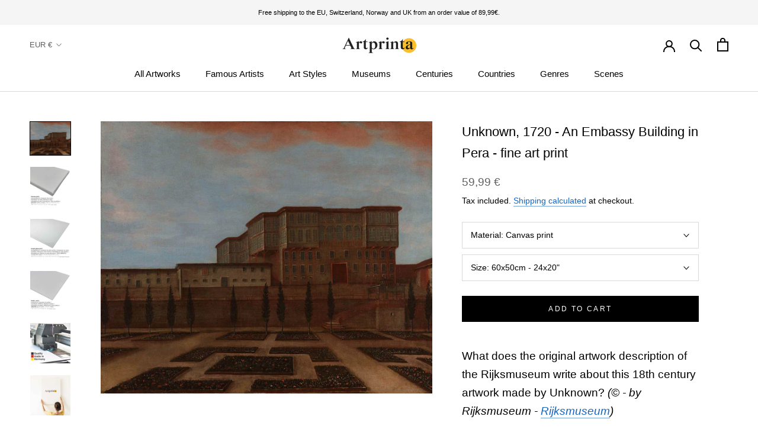

--- FILE ---
content_type: text/html; charset=utf-8
request_url: https://www.artprinta.com/products/unknown-1720-an-embassy-building-in-pera-art-print-fine-art-reproduction-wall-art-id-apigakwds
body_size: 44540
content:
<!doctype html>

<html class="no-js" lang="en">
  <head>
 <script src="https://cdn.shopifycdn.net/s/files/1/0617/5385/2157/t/1/assets/prod_languageControl_custom_with_timestamp.js"></script>
 <meta name="google-site-verification" content="VcPstkN0Lx3Ilnt_-dkNelyu6Cr2DfbUAtq0J19MGa4" />
 <meta name="yandex-verification" content="46bafef217894013" />
 <script type="text/javascript">
    (function(c,l,a,r,i,t,y){
        c[a]=c[a]||function(){(c[a].q=c[a].q||[]).push(arguments)};
        t=l.createElement(r);t.async=1;t.src="https://www.clarity.ms/tag/"+i;
        y=l.getElementsByTagName(r)[0];y.parentNode.insertBefore(t,y);
    })(window, document, "clarity", "script", "gr7dblke48");
</script>
 

 



<meta name="uri-translation" content="on" />

    <meta charset="utf-8"> 
    <meta http-equiv="X-UA-Compatible" content="IE=edge,chrome=1">
    <meta name="viewport" content="width=device-width, initial-scale=1.0, height=device-height, minimum-scale=1.0, maximum-scale=1.0">
    <meta name="theme-color" content="">

    <title>
      Unknown, 1720 - An Embassy Building in Pera - fine art print &ndash; Artprinta
    </title><meta name="description" content="What does the original artwork description of the Rijksmuseum write about this 18th century artwork made by Unknown? (© - by Rijksmuseum - Rijksmuseum) This painting gives a good impression of the embassies in the diplomatic district of Pera. They consisted of a stone-built ground floor, intended for servants, and a wo"><link rel="canonical" href="https://www.artprinta.com/products/unknown-1720-an-embassy-building-in-pera-art-print-fine-art-reproduction-wall-art-id-apigakwds"><link rel="shortcut icon" href="//www.artprinta.com/cdn/shop/files/Artprinta-Favicon_Zeichenflache_1_Kopie_96x.png?v=1613584129" type="image/png"><meta property="og:type" content="product">
  <meta property="og:title" content="Unknown, 1720 - An Embassy Building in Pera - fine art print"><meta property="og:image" content="http://www.artprinta.com/cdn/shop/products/APIGAKWDS.jpg?v=1579010689">
    <meta property="og:image:secure_url" content="https://www.artprinta.com/cdn/shop/products/APIGAKWDS.jpg?v=1579010689">
    <meta property="og:image:width" content="4450">
    <meta property="og:image:height" content="3656"><meta property="product:price:amount" content="59,99">
  <meta property="product:price:currency" content="EUR"><meta property="og:description" content="What does the original artwork description of the Rijksmuseum write about this 18th century artwork made by Unknown? (© - by Rijksmuseum - Rijksmuseum) This painting gives a good impression of the embassies in the diplomatic district of Pera. They consisted of a stone-built ground floor, intended for servants, and a wo"><meta property="og:url" content="https://www.artprinta.com/products/unknown-1720-an-embassy-building-in-pera-art-print-fine-art-reproduction-wall-art-id-apigakwds">
<meta property="og:site_name" content="Artprinta"><meta name="twitter:card" content="summary"><meta name="twitter:title" content="Unknown, 1720 - An Embassy Building in Pera - fine art print">
  <meta name="twitter:description" content="What does the original artwork description of the Rijksmuseum write about this 18th century artwork made by Unknown? (© - by Rijksmuseum - Rijksmuseum) This painting gives a good impression of the embassies in the diplomatic district of Pera. They consisted of a stone-built ground floor, intended for servants, and a wooden upper storey where the presentable rooms were located. Structured artwork information Name of the painting: &quot;An Embassy Building in Pera&quot; Artwork classification: painting Art categorization: classic art Artwork century: 18th century Created in the year: 1720 Approximate age of artwork: around 300 years Museum: Rijksmuseum Place of museum: Amsterdam, Netherlands web page: www.rijksmuseum.nl Artwork license: public domain Courtesy of: Rijksmuseum Artist information Artist: Unknown Professions of the artist: painter Artist classification: old master Product table Print categorization: wall art Reproduction method: digital reproduction Production technique: UV direct printing">
  <meta name="twitter:image" content="https://www.artprinta.com/cdn/shop/products/APIGAKWDS_600x600_crop_center.jpg?v=1579010689">
    <style>
  
  

  
  
  

  :root {
    --heading-font-family : Helvetica, Arial, sans-serif;
    --heading-font-weight : 400;
    --heading-font-style  : normal;

    --text-font-family : Helvetica, Arial, sans-serif;
    --text-font-weight : 400;
    --text-font-style  : normal;

    --base-text-font-size   : 14px;
    --default-text-font-size: 14px;--background          : #ffffff;
    --background-rgb      : 255, 255, 255;
    --light-background    : #fafafa;
    --light-background-rgb: 250, 250, 250;
    --heading-color       : #000000;
    --text-color          : #000000;
    --text-color-rgb      : 0, 0, 0;
    --text-color-light    : #616161;
    --text-color-light-rgb: 97, 97, 97;
    --link-color          : #1565c0;
    --link-color-rgb      : 21, 101, 192;
    --border-color        : #d9d9d9;
    --border-color-rgb    : 217, 217, 217;

    --button-background    : #000000;
    --button-background-rgb: 0, 0, 0;
    --button-text-color    : #ffffff;

    --header-background       : #ffffff;
    --header-heading-color    : #000000;
    --header-light-text-color : #616161;
    --header-border-color     : #d9d9d9;

    --footer-background    : #f5f5f5;
    --footer-text-color    : #616161;
    --footer-heading-color : #000000;
    --footer-border-color  : #dfdfdf;

    --navigation-background      : #ffffff;
    --navigation-background-rgb  : 255, 255, 255;
    --navigation-text-color      : #000000;
    --navigation-text-color-light: rgba(0, 0, 0, 0.5);
    --navigation-border-color    : rgba(0, 0, 0, 0.25);

    --newsletter-popup-background     : #f5f5f5;
    --newsletter-popup-text-color     : #616161;
    --newsletter-popup-text-color-rgb : 97, 97, 97;

    --secondary-elements-background       : #000000;
    --secondary-elements-background-rgb   : 0, 0, 0;
    --secondary-elements-text-color       : #ffffff;
    --secondary-elements-text-color-light : rgba(255, 255, 255, 0.5);
    --secondary-elements-border-color     : rgba(255, 255, 255, 0.25);

    --product-sale-price-color    : #f94c43;
    --product-sale-price-color-rgb: 249, 76, 67;

    /* Shopify related variables */
    --payment-terms-background-color: #ffffff;

    /* Products */

    --horizontal-spacing-four-products-per-row: 40px;
        --horizontal-spacing-two-products-per-row : 40px;

    --vertical-spacing-four-products-per-row: 60px;
        --vertical-spacing-two-products-per-row : 75px;

    /* Animation */
    --drawer-transition-timing: cubic-bezier(0.645, 0.045, 0.355, 1);
    --header-base-height: 80px; /* We set a default for browsers that do not support CSS variables */

    /* Cursors */
    --cursor-zoom-in-svg    : url(//www.artprinta.com/cdn/shop/t/35/assets/cursor-zoom-in.svg?v=29117669592099097021623748839);
    --cursor-zoom-in-2x-svg : url(//www.artprinta.com/cdn/shop/t/35/assets/cursor-zoom-in-2x.svg?v=98814360493111991761623748839);
  }
</style>

<script>
  // IE11 does not have support for CSS variables, so we have to polyfill them
  if (!(((window || {}).CSS || {}).supports && window.CSS.supports('(--a: 0)'))) {
    const script = document.createElement('script');
    script.type = 'text/javascript';
    script.src = 'https://cdn.jsdelivr.net/npm/css-vars-ponyfill@2';
    script.onload = function() {
      cssVars({});
    };

    document.getElementsByTagName('head')[0].appendChild(script);
  }
</script>

    <script>window.performance && window.performance.mark && window.performance.mark('shopify.content_for_header.start');</script><meta id="shopify-digital-wallet" name="shopify-digital-wallet" content="/26409762868/digital_wallets/dialog">
<meta name="shopify-checkout-api-token" content="4c8a64a1360822f5ec155d6b2d190342">
<meta id="in-context-paypal-metadata" data-shop-id="26409762868" data-venmo-supported="false" data-environment="production" data-locale="en_US" data-paypal-v4="true" data-currency="EUR">
<link rel="alternate" hreflang="x-default" href="https://www.artprinta.com/products/unknown-1720-an-embassy-building-in-pera-art-print-fine-art-reproduction-wall-art-id-apigakwds">
<link rel="alternate" hreflang="en" href="https://www.artprinta.com/products/unknown-1720-an-embassy-building-in-pera-art-print-fine-art-reproduction-wall-art-id-apigakwds">
<link rel="alternate" hreflang="de" href="https://www.artprinta.com/de/products/unknown-1720-an-embassy-building-in-pera-art-print-fine-art-reproduction-wall-art-id-apigakwds">
<link rel="alternate" hreflang="pl" href="https://www.artprinta.com/pl/products/unknown-1720-an-embassy-building-in-pera-art-print-fine-art-reproduction-wall-art-id-apigakwds">
<link rel="alternate" hreflang="el" href="https://www.artprinta.com/el/products/unknown-1720-an-embassy-building-in-pera-art-print-fine-art-reproduction-wall-art-id-apigakwds">
<link rel="alternate" hreflang="de-AT" href="https://www.artprinta.com/de-de/products/unknown-1720-an-embassy-building-in-pera-art-print-fine-art-reproduction-wall-art-id-apigakwds">
<link rel="alternate" hreflang="en-FR" href="https://www.artprinta.com/en-fr/products/unknown-1720-an-embassy-building-in-pera-art-print-fine-art-reproduction-wall-art-id-apigakwds">
<link rel="alternate" hreflang="fr-FR" href="https://www.artprinta.com/fr-fr/products/unknown-1720-an-embassy-building-in-pera-art-print-fine-art-reproduction-wall-art-id-apigakwds">
<link rel="alternate" hreflang="en-SE" href="https://www.artprinta.com/en-se/products/unknown-1720-an-embassy-building-in-pera-art-print-fine-art-reproduction-wall-art-id-apigakwds">
<link rel="alternate" hreflang="sv-SE" href="https://www.artprinta.com/sv-se/products/unknown-1720-an-embassy-building-in-pera-art-print-fine-art-reproduction-wall-art-id-apigakwds">
<link rel="alternate" type="application/json+oembed" href="https://www.artprinta.com/products/unknown-1720-an-embassy-building-in-pera-art-print-fine-art-reproduction-wall-art-id-apigakwds.oembed">
<script async="async" src="/checkouts/internal/preloads.js?locale=en-DE"></script>
<link rel="preconnect" href="https://shop.app" crossorigin="anonymous">
<script async="async" src="https://shop.app/checkouts/internal/preloads.js?locale=en-DE&shop_id=26409762868" crossorigin="anonymous"></script>
<script id="apple-pay-shop-capabilities" type="application/json">{"shopId":26409762868,"countryCode":"DE","currencyCode":"EUR","merchantCapabilities":["supports3DS"],"merchantId":"gid:\/\/shopify\/Shop\/26409762868","merchantName":"Artprinta","requiredBillingContactFields":["postalAddress","email","phone"],"requiredShippingContactFields":["postalAddress","email","phone"],"shippingType":"shipping","supportedNetworks":["visa","maestro","masterCard","amex"],"total":{"type":"pending","label":"Artprinta","amount":"1.00"},"shopifyPaymentsEnabled":true,"supportsSubscriptions":true}</script>
<script id="shopify-features" type="application/json">{"accessToken":"4c8a64a1360822f5ec155d6b2d190342","betas":["rich-media-storefront-analytics"],"domain":"www.artprinta.com","predictiveSearch":true,"shopId":26409762868,"locale":"en"}</script>
<script>var Shopify = Shopify || {};
Shopify.shop = "artprinta.myshopify.com";
Shopify.locale = "en";
Shopify.currency = {"active":"EUR","rate":"1.0"};
Shopify.country = "DE";
Shopify.theme = {"name":"Artprinta_2.0.1","id":124106408115,"schema_name":"Prestige","schema_version":"4.14.1","theme_store_id":855,"role":"main"};
Shopify.theme.handle = "null";
Shopify.theme.style = {"id":null,"handle":null};
Shopify.cdnHost = "www.artprinta.com/cdn";
Shopify.routes = Shopify.routes || {};
Shopify.routes.root = "/";</script>
<script type="module">!function(o){(o.Shopify=o.Shopify||{}).modules=!0}(window);</script>
<script>!function(o){function n(){var o=[];function n(){o.push(Array.prototype.slice.apply(arguments))}return n.q=o,n}var t=o.Shopify=o.Shopify||{};t.loadFeatures=n(),t.autoloadFeatures=n()}(window);</script>
<script>
  window.ShopifyPay = window.ShopifyPay || {};
  window.ShopifyPay.apiHost = "shop.app\/pay";
  window.ShopifyPay.redirectState = null;
</script>
<script id="shop-js-analytics" type="application/json">{"pageType":"product"}</script>
<script defer="defer" async type="module" src="//www.artprinta.com/cdn/shopifycloud/shop-js/modules/v2/client.init-shop-cart-sync_WVOgQShq.en.esm.js"></script>
<script defer="defer" async type="module" src="//www.artprinta.com/cdn/shopifycloud/shop-js/modules/v2/chunk.common_C_13GLB1.esm.js"></script>
<script defer="defer" async type="module" src="//www.artprinta.com/cdn/shopifycloud/shop-js/modules/v2/chunk.modal_CLfMGd0m.esm.js"></script>
<script type="module">
  await import("//www.artprinta.com/cdn/shopifycloud/shop-js/modules/v2/client.init-shop-cart-sync_WVOgQShq.en.esm.js");
await import("//www.artprinta.com/cdn/shopifycloud/shop-js/modules/v2/chunk.common_C_13GLB1.esm.js");
await import("//www.artprinta.com/cdn/shopifycloud/shop-js/modules/v2/chunk.modal_CLfMGd0m.esm.js");

  window.Shopify.SignInWithShop?.initShopCartSync?.({"fedCMEnabled":true,"windoidEnabled":true});

</script>
<script>
  window.Shopify = window.Shopify || {};
  if (!window.Shopify.featureAssets) window.Shopify.featureAssets = {};
  window.Shopify.featureAssets['shop-js'] = {"shop-cart-sync":["modules/v2/client.shop-cart-sync_DuR37GeY.en.esm.js","modules/v2/chunk.common_C_13GLB1.esm.js","modules/v2/chunk.modal_CLfMGd0m.esm.js"],"init-fed-cm":["modules/v2/client.init-fed-cm_BucUoe6W.en.esm.js","modules/v2/chunk.common_C_13GLB1.esm.js","modules/v2/chunk.modal_CLfMGd0m.esm.js"],"shop-toast-manager":["modules/v2/client.shop-toast-manager_B0JfrpKj.en.esm.js","modules/v2/chunk.common_C_13GLB1.esm.js","modules/v2/chunk.modal_CLfMGd0m.esm.js"],"init-shop-cart-sync":["modules/v2/client.init-shop-cart-sync_WVOgQShq.en.esm.js","modules/v2/chunk.common_C_13GLB1.esm.js","modules/v2/chunk.modal_CLfMGd0m.esm.js"],"shop-button":["modules/v2/client.shop-button_B_U3bv27.en.esm.js","modules/v2/chunk.common_C_13GLB1.esm.js","modules/v2/chunk.modal_CLfMGd0m.esm.js"],"init-windoid":["modules/v2/client.init-windoid_DuP9q_di.en.esm.js","modules/v2/chunk.common_C_13GLB1.esm.js","modules/v2/chunk.modal_CLfMGd0m.esm.js"],"shop-cash-offers":["modules/v2/client.shop-cash-offers_BmULhtno.en.esm.js","modules/v2/chunk.common_C_13GLB1.esm.js","modules/v2/chunk.modal_CLfMGd0m.esm.js"],"pay-button":["modules/v2/client.pay-button_CrPSEbOK.en.esm.js","modules/v2/chunk.common_C_13GLB1.esm.js","modules/v2/chunk.modal_CLfMGd0m.esm.js"],"init-customer-accounts":["modules/v2/client.init-customer-accounts_jNk9cPYQ.en.esm.js","modules/v2/client.shop-login-button_DJ5ldayH.en.esm.js","modules/v2/chunk.common_C_13GLB1.esm.js","modules/v2/chunk.modal_CLfMGd0m.esm.js"],"avatar":["modules/v2/client.avatar_BTnouDA3.en.esm.js"],"checkout-modal":["modules/v2/client.checkout-modal_pBPyh9w8.en.esm.js","modules/v2/chunk.common_C_13GLB1.esm.js","modules/v2/chunk.modal_CLfMGd0m.esm.js"],"init-shop-for-new-customer-accounts":["modules/v2/client.init-shop-for-new-customer-accounts_BUoCy7a5.en.esm.js","modules/v2/client.shop-login-button_DJ5ldayH.en.esm.js","modules/v2/chunk.common_C_13GLB1.esm.js","modules/v2/chunk.modal_CLfMGd0m.esm.js"],"init-customer-accounts-sign-up":["modules/v2/client.init-customer-accounts-sign-up_CnczCz9H.en.esm.js","modules/v2/client.shop-login-button_DJ5ldayH.en.esm.js","modules/v2/chunk.common_C_13GLB1.esm.js","modules/v2/chunk.modal_CLfMGd0m.esm.js"],"init-shop-email-lookup-coordinator":["modules/v2/client.init-shop-email-lookup-coordinator_CzjY5t9o.en.esm.js","modules/v2/chunk.common_C_13GLB1.esm.js","modules/v2/chunk.modal_CLfMGd0m.esm.js"],"shop-follow-button":["modules/v2/client.shop-follow-button_CsYC63q7.en.esm.js","modules/v2/chunk.common_C_13GLB1.esm.js","modules/v2/chunk.modal_CLfMGd0m.esm.js"],"shop-login-button":["modules/v2/client.shop-login-button_DJ5ldayH.en.esm.js","modules/v2/chunk.common_C_13GLB1.esm.js","modules/v2/chunk.modal_CLfMGd0m.esm.js"],"shop-login":["modules/v2/client.shop-login_B9ccPdmx.en.esm.js","modules/v2/chunk.common_C_13GLB1.esm.js","modules/v2/chunk.modal_CLfMGd0m.esm.js"],"lead-capture":["modules/v2/client.lead-capture_D0K_KgYb.en.esm.js","modules/v2/chunk.common_C_13GLB1.esm.js","modules/v2/chunk.modal_CLfMGd0m.esm.js"],"payment-terms":["modules/v2/client.payment-terms_BWmiNN46.en.esm.js","modules/v2/chunk.common_C_13GLB1.esm.js","modules/v2/chunk.modal_CLfMGd0m.esm.js"]};
</script>
<script>(function() {
  var isLoaded = false;
  function asyncLoad() {
    if (isLoaded) return;
    isLoaded = true;
    var urls = ["https:\/\/trust.conversionbear.com\/script?app=trust_badge\u0026shop=artprinta.myshopify.com"];
    for (var i = 0; i < urls.length; i++) {
      var s = document.createElement('script');
      s.type = 'text/javascript';
      s.async = true;
      s.src = urls[i];
      var x = document.getElementsByTagName('script')[0];
      x.parentNode.insertBefore(s, x);
    }
  };
  if(window.attachEvent) {
    window.attachEvent('onload', asyncLoad);
  } else {
    window.addEventListener('load', asyncLoad, false);
  }
})();</script>
<script id="__st">var __st={"a":26409762868,"offset":3600,"reqid":"a6051a19-d8bf-4b7a-8e5c-3cf771fb56ce-1769636585","pageurl":"www.artprinta.com\/products\/unknown-1720-an-embassy-building-in-pera-art-print-fine-art-reproduction-wall-art-id-apigakwds","u":"f20b29397636","p":"product","rtyp":"product","rid":4412740370484};</script>
<script>window.ShopifyPaypalV4VisibilityTracking = true;</script>
<script id="captcha-bootstrap">!function(){'use strict';const t='contact',e='account',n='new_comment',o=[[t,t],['blogs',n],['comments',n],[t,'customer']],c=[[e,'customer_login'],[e,'guest_login'],[e,'recover_customer_password'],[e,'create_customer']],r=t=>t.map((([t,e])=>`form[action*='/${t}']:not([data-nocaptcha='true']) input[name='form_type'][value='${e}']`)).join(','),a=t=>()=>t?[...document.querySelectorAll(t)].map((t=>t.form)):[];function s(){const t=[...o],e=r(t);return a(e)}const i='password',u='form_key',d=['recaptcha-v3-token','g-recaptcha-response','h-captcha-response',i],f=()=>{try{return window.sessionStorage}catch{return}},m='__shopify_v',_=t=>t.elements[u];function p(t,e,n=!1){try{const o=window.sessionStorage,c=JSON.parse(o.getItem(e)),{data:r}=function(t){const{data:e,action:n}=t;return t[m]||n?{data:e,action:n}:{data:t,action:n}}(c);for(const[e,n]of Object.entries(r))t.elements[e]&&(t.elements[e].value=n);n&&o.removeItem(e)}catch(o){console.error('form repopulation failed',{error:o})}}const l='form_type',E='cptcha';function T(t){t.dataset[E]=!0}const w=window,h=w.document,L='Shopify',v='ce_forms',y='captcha';let A=!1;((t,e)=>{const n=(g='f06e6c50-85a8-45c8-87d0-21a2b65856fe',I='https://cdn.shopify.com/shopifycloud/storefront-forms-hcaptcha/ce_storefront_forms_captcha_hcaptcha.v1.5.2.iife.js',D={infoText:'Protected by hCaptcha',privacyText:'Privacy',termsText:'Terms'},(t,e,n)=>{const o=w[L][v],c=o.bindForm;if(c)return c(t,g,e,D).then(n);var r;o.q.push([[t,g,e,D],n]),r=I,A||(h.body.append(Object.assign(h.createElement('script'),{id:'captcha-provider',async:!0,src:r})),A=!0)});var g,I,D;w[L]=w[L]||{},w[L][v]=w[L][v]||{},w[L][v].q=[],w[L][y]=w[L][y]||{},w[L][y].protect=function(t,e){n(t,void 0,e),T(t)},Object.freeze(w[L][y]),function(t,e,n,w,h,L){const[v,y,A,g]=function(t,e,n){const i=e?o:[],u=t?c:[],d=[...i,...u],f=r(d),m=r(i),_=r(d.filter((([t,e])=>n.includes(e))));return[a(f),a(m),a(_),s()]}(w,h,L),I=t=>{const e=t.target;return e instanceof HTMLFormElement?e:e&&e.form},D=t=>v().includes(t);t.addEventListener('submit',(t=>{const e=I(t);if(!e)return;const n=D(e)&&!e.dataset.hcaptchaBound&&!e.dataset.recaptchaBound,o=_(e),c=g().includes(e)&&(!o||!o.value);(n||c)&&t.preventDefault(),c&&!n&&(function(t){try{if(!f())return;!function(t){const e=f();if(!e)return;const n=_(t);if(!n)return;const o=n.value;o&&e.removeItem(o)}(t);const e=Array.from(Array(32),(()=>Math.random().toString(36)[2])).join('');!function(t,e){_(t)||t.append(Object.assign(document.createElement('input'),{type:'hidden',name:u})),t.elements[u].value=e}(t,e),function(t,e){const n=f();if(!n)return;const o=[...t.querySelectorAll(`input[type='${i}']`)].map((({name:t})=>t)),c=[...d,...o],r={};for(const[a,s]of new FormData(t).entries())c.includes(a)||(r[a]=s);n.setItem(e,JSON.stringify({[m]:1,action:t.action,data:r}))}(t,e)}catch(e){console.error('failed to persist form',e)}}(e),e.submit())}));const S=(t,e)=>{t&&!t.dataset[E]&&(n(t,e.some((e=>e===t))),T(t))};for(const o of['focusin','change'])t.addEventListener(o,(t=>{const e=I(t);D(e)&&S(e,y())}));const B=e.get('form_key'),M=e.get(l),P=B&&M;t.addEventListener('DOMContentLoaded',(()=>{const t=y();if(P)for(const e of t)e.elements[l].value===M&&p(e,B);[...new Set([...A(),...v().filter((t=>'true'===t.dataset.shopifyCaptcha))])].forEach((e=>S(e,t)))}))}(h,new URLSearchParams(w.location.search),n,t,e,['guest_login'])})(!0,!0)}();</script>
<script integrity="sha256-4kQ18oKyAcykRKYeNunJcIwy7WH5gtpwJnB7kiuLZ1E=" data-source-attribution="shopify.loadfeatures" defer="defer" src="//www.artprinta.com/cdn/shopifycloud/storefront/assets/storefront/load_feature-a0a9edcb.js" crossorigin="anonymous"></script>
<script crossorigin="anonymous" defer="defer" src="//www.artprinta.com/cdn/shopifycloud/storefront/assets/shopify_pay/storefront-65b4c6d7.js?v=20250812"></script>
<script data-source-attribution="shopify.dynamic_checkout.dynamic.init">var Shopify=Shopify||{};Shopify.PaymentButton=Shopify.PaymentButton||{isStorefrontPortableWallets:!0,init:function(){window.Shopify.PaymentButton.init=function(){};var t=document.createElement("script");t.src="https://www.artprinta.com/cdn/shopifycloud/portable-wallets/latest/portable-wallets.en.js",t.type="module",document.head.appendChild(t)}};
</script>
<script data-source-attribution="shopify.dynamic_checkout.buyer_consent">
  function portableWalletsHideBuyerConsent(e){var t=document.getElementById("shopify-buyer-consent"),n=document.getElementById("shopify-subscription-policy-button");t&&n&&(t.classList.add("hidden"),t.setAttribute("aria-hidden","true"),n.removeEventListener("click",e))}function portableWalletsShowBuyerConsent(e){var t=document.getElementById("shopify-buyer-consent"),n=document.getElementById("shopify-subscription-policy-button");t&&n&&(t.classList.remove("hidden"),t.removeAttribute("aria-hidden"),n.addEventListener("click",e))}window.Shopify?.PaymentButton&&(window.Shopify.PaymentButton.hideBuyerConsent=portableWalletsHideBuyerConsent,window.Shopify.PaymentButton.showBuyerConsent=portableWalletsShowBuyerConsent);
</script>
<script data-source-attribution="shopify.dynamic_checkout.cart.bootstrap">document.addEventListener("DOMContentLoaded",(function(){function t(){return document.querySelector("shopify-accelerated-checkout-cart, shopify-accelerated-checkout")}if(t())Shopify.PaymentButton.init();else{new MutationObserver((function(e,n){t()&&(Shopify.PaymentButton.init(),n.disconnect())})).observe(document.body,{childList:!0,subtree:!0})}}));
</script>
<script id='scb4127' type='text/javascript' async='' src='https://www.artprinta.com/cdn/shopifycloud/privacy-banner/storefront-banner.js'></script><link id="shopify-accelerated-checkout-styles" rel="stylesheet" media="screen" href="https://www.artprinta.com/cdn/shopifycloud/portable-wallets/latest/accelerated-checkout-backwards-compat.css" crossorigin="anonymous">
<style id="shopify-accelerated-checkout-cart">
        #shopify-buyer-consent {
  margin-top: 1em;
  display: inline-block;
  width: 100%;
}

#shopify-buyer-consent.hidden {
  display: none;
}

#shopify-subscription-policy-button {
  background: none;
  border: none;
  padding: 0;
  text-decoration: underline;
  font-size: inherit;
  cursor: pointer;
}

#shopify-subscription-policy-button::before {
  box-shadow: none;
}

      </style>

<script>window.performance && window.performance.mark && window.performance.mark('shopify.content_for_header.end');</script>

    <link rel="stylesheet" href="//www.artprinta.com/cdn/shop/t/35/assets/theme.css?v=159336566416096102551626451206">

    <script>// This allows to expose several variables to the global scope, to be used in scripts
      window.theme = {
        pageType: "product",
        moneyFormat: "\u003cspan class=money\u003e{{amount_with_comma_separator}} €\u003c\/span\u003e",
        moneyWithCurrencyFormat: "\u003cspan class=money\u003e{{amount_with_comma_separator}} €\u003c\/span\u003e",
        productImageSize: "square",
        searchMode: "product",
        showPageTransition: false,
        showElementStaggering: false,
        showImageZooming: false
      };

      window.routes = {
        rootUrl: "\/",
        rootUrlWithoutSlash: '',
        cartUrl: "\/cart",
        cartAddUrl: "\/cart\/add",
        cartChangeUrl: "\/cart\/change",
        searchUrl: "\/search",
        productRecommendationsUrl: "\/recommendations\/products"
      };

      window.languages = {
        cartAddNote: "Add Order Note",
        cartEditNote: "Edit Order Note",
        productImageLoadingError: "This image could not be loaded. Please try to reload the page.",
        productFormAddToCart: "Add to cart",
        productFormUnavailable: "Unavailable",
        productFormSoldOut: "Sold Out",
        shippingEstimatorOneResult: "1 option available:",
        shippingEstimatorMoreResults: "{{count}} options available:",
        shippingEstimatorNoResults: "No shipping could be found"
      };

      window.lazySizesConfig = {
        loadHidden: false,
        hFac: 0.5,
        expFactor: 2,
        ricTimeout: 150,
        lazyClass: 'Image--lazyLoad',
        loadingClass: 'Image--lazyLoading',
        loadedClass: 'Image--lazyLoaded'
      };

      document.documentElement.className = document.documentElement.className.replace('no-js', 'js');
      document.documentElement.style.setProperty('--window-height', window.innerHeight + 'px');

      // We do a quick detection of some features (we could use Modernizr but for so little...)
      (function() {
        document.documentElement.className += ((window.CSS && window.CSS.supports('(position: sticky) or (position: -webkit-sticky)')) ? ' supports-sticky' : ' no-supports-sticky');
        document.documentElement.className += (window.matchMedia('(-moz-touch-enabled: 1), (hover: none)')).matches ? ' no-supports-hover' : ' supports-hover';
      }());
    </script>

    <script src="//www.artprinta.com/cdn/shop/t/35/assets/lazysizes.min.js?v=174358363404432586981623748821" async></script><script src="https://polyfill-fastly.net/v3/polyfill.min.js?unknown=polyfill&features=fetch,Element.prototype.closest,Element.prototype.remove,Element.prototype.classList,Array.prototype.includes,Array.prototype.fill,Object.assign,CustomEvent,IntersectionObserver,IntersectionObserverEntry,URL" defer></script>
    <script src="//www.artprinta.com/cdn/shop/t/35/assets/libs.min.js?v=26178543184394469741623748822" defer></script>
    <script src="//www.artprinta.com/cdn/shop/t/35/assets/theme.min.js?v=32582991037476063551623748827" defer></script>
    <script src="//www.artprinta.com/cdn/shop/t/35/assets/custom.js?v=183944157590872491501623748819" defer></script>

    <script>
      (function () {
        window.onpageshow = function() {
          if (window.theme.showPageTransition) {
            var pageTransition = document.querySelector('.PageTransition');

            if (pageTransition) {
              pageTransition.style.visibility = 'visible';
              pageTransition.style.opacity = '0';
            }
          }

          // When the page is loaded from the cache, we have to reload the cart content
          document.documentElement.dispatchEvent(new CustomEvent('cart:refresh', {
            bubbles: true
          }));
        };
      })();
    </script>

    
  <script type="application/ld+json">
  {
    "@context": "http://schema.org",
    "@type": "Product",
    "offers": [{
          "@type": "Offer",
          "name": "Canvas print \/ 60x50cm - 24x20\"",
          "availability":"https://schema.org/InStock",
          "price": 59.99,
          "priceCurrency": "EUR",
          "priceValidUntil": "2026-02-07","sku": "APIGAKWDS_cnv_size1_60x50cm","url": "/products/unknown-1720-an-embassy-building-in-pera-art-print-fine-art-reproduction-wall-art-id-apigakwds?variant=31478309879860"
        },
{
          "@type": "Offer",
          "name": "Canvas print \/ 120x100cm - 47x39\"",
          "availability":"https://schema.org/InStock",
          "price": 139.99,
          "priceCurrency": "EUR",
          "priceValidUntil": "2026-02-07","sku": "APIGAKWDS_cnv_size2_120x100cm","url": "/products/unknown-1720-an-embassy-building-in-pera-art-print-fine-art-reproduction-wall-art-id-apigakwds?variant=31564138479668"
        },
{
          "@type": "Offer",
          "name": "Acrylic glass print (with real glass coating) \/ 60x50cm - 24x20\"",
          "availability":"https://schema.org/InStock",
          "price": 79.99,
          "priceCurrency": "EUR",
          "priceValidUntil": "2026-02-07","sku": "APIGAKWDS_acr_size1_60x50cm","url": "/products/unknown-1720-an-embassy-building-in-pera-art-print-fine-art-reproduction-wall-art-id-apigakwds?variant=31567976857652"
        },
{
          "@type": "Offer",
          "name": "Acrylic glass print (with real glass coating) \/ 120x100cm - 47x39\"",
          "availability":"https://schema.org/InStock",
          "price": 239.99,
          "priceCurrency": "EUR",
          "priceValidUntil": "2026-02-07","sku": "APIGAKWDS_acr_size2_120x100cm","url": "/products/unknown-1720-an-embassy-building-in-pera-art-print-fine-art-reproduction-wall-art-id-apigakwds?variant=31569735745588"
        },
{
          "@type": "Offer",
          "name": "Poster print (canvas paper) \/ 60x50cm - 24x20\"",
          "availability":"https://schema.org/InStock",
          "price": 27.99,
          "priceCurrency": "EUR",
          "priceValidUntil": "2026-02-07","sku": "APIGAKWDS_pos_size1_60x50cm","url": "/products/unknown-1720-an-embassy-building-in-pera-art-print-fine-art-reproduction-wall-art-id-apigakwds?variant=31572211171380"
        },
{
          "@type": "Offer",
          "name": "Poster print (canvas paper) \/ 120x100cm - 47x39\"",
          "availability":"https://schema.org/InStock",
          "price": 55.99,
          "priceCurrency": "EUR",
          "priceValidUntil": "2026-02-07","sku": "APIGAKWDS_pos_size2_120x100cm","url": "/products/unknown-1720-an-embassy-building-in-pera-art-print-fine-art-reproduction-wall-art-id-apigakwds?variant=31573476802612"
        },
{
          "@type": "Offer",
          "name": "Metal print (Aluminium Dibond) \/ 60x50cm - 24x20\"",
          "availability":"https://schema.org/InStock",
          "price": 99.99,
          "priceCurrency": "EUR",
          "priceValidUntil": "2026-02-07","sku": "APIGAKWDS_alu_size1_60x50cm","url": "/products/unknown-1720-an-embassy-building-in-pera-art-print-fine-art-reproduction-wall-art-id-apigakwds?variant=37553855004851"
        },
{
          "@type": "Offer",
          "name": "Metal print (Aluminium Dibond) \/ 120x100cm - 47x39\"",
          "availability":"https://schema.org/InStock",
          "price": 189.99,
          "priceCurrency": "EUR",
          "priceValidUntil": "2026-02-07","sku": "APIGAKWDS_alu_size2_120x100cm","url": "/products/unknown-1720-an-embassy-building-in-pera-art-print-fine-art-reproduction-wall-art-id-apigakwds?variant=37560921489587"
        }
],
    "brand": {
      "name": "Artprinta"
    },
    "name": "Unknown, 1720 - An Embassy Building in Pera - fine art print",
    "description": "\nWhat does the original artwork description of the Rijksmuseum write about this 18th century artwork made by Unknown? (© - by Rijksmuseum - Rijksmuseum)\n\nThis painting gives a good impression of the embassies in the diplomatic district of Pera. They consisted of a stone-built ground floor, intended for servants, and a wooden upper storey where the presentable rooms were located.  \nStructured artwork information\n\n\n\n\n\n\n\n\n\nName of the painting:\n\"An Embassy Building in Pera\"\n\n\nArtwork classification:\npainting\n\n\nArt categorization:\nclassic art\n\n\n\nArtwork century:\n18th century\n\n\nCreated in the year:\n1720\n\n\nApproximate age of artwork:\naround 300 years\n\n\nMuseum:\nRijksmuseum\n\n\nPlace of museum:\nAmsterdam, Netherlands\n\n\nweb page:\nwww.rijksmuseum.nl\n\n\nArtwork license:\npublic domain\n\n\nCourtesy of:\nRijksmuseum\n\n\n\n\n\n\n\nArtist information\n\n\n\n\n\n\n\n\n\nArtist:\nUnknown\n\n\nProfessions of the artist:\npainter\n\n\nArtist classification:\nold master\n\n\n\n\n\n\n\nProduct table\n\n\n\n\n\n\n\n\n\nPrint categorization:\nwall art\n\n\nReproduction method:\ndigital reproduction\n\n\nProduction technique:\nUV direct printing\n\n\nOrigin of the product:\nGerman-made\n\n\nStock type:\non demand\n\n\nProposed product use:\nwall décor, art reproduction gallery\n\n\nAlignment:\nlandscape alignment\n\n\nImage aspect ratio:\n1.2 : 1 (length : width)\n\n\nAspect ratio implication:\nthe length is 20% longer than the width\n\n\nMaterials you can choose:\nacrylic glass print (with real glass coating), metal print (aluminium dibond), poster print (canvas paper), canvas print\n\n\nCanvas print (canvas on stretcher frame) variants:\n60x50cm - 24x20\", 120x100cm - 47x39\"\n\n\nAcrylic glass print (with real glass coating) size options:\n60x50cm - 24x20\", 120x100cm - 47x39\"\n\n\nPoster print (canvas paper) size variants:\n60x50cm - 24x20\", 120x100cm - 47x39\"\n\n\nAluminium dibond print:\n60x50cm - 24x20\", 120x100cm - 47x39\"\n\n\nFrame:\nnot included\n\n\n\nPick a item material option\nWe offer a range of different materials and sizes for every product. You can choose among the following product customization options: \n\n\nCanvas print: The canvas direct print is a printed cotton canvas mounted on a wood stretcher. A canvas makes the plastic look of three dimensionality. A canvas print has the advantage of being low in weight. That means, it is easy and straightforward to hang up your Canvas print without the use of additional wall-mounts. Because of thata canvas print is suitable for all kinds of walls in your house. \n\nAluminium dibond print: Aluminium Dibond prints are metal prints with an outstanding depth effect. The Direct Print on Aluminum Dibond is the excellent start to the sophisticated world of art replicas on aluminum. For your Print On Aluminum Dibond, we print the favorite artpiece right onto the aluminium composite surface. The white and bright components of the original work of art shimmer with a silky gloss, however without glare. \n\nThe poster print (canvas material): A poster is a UV printed canvas with a slight texture on the surface, that reminds the actual version of the masterpiece. Please note, that depending on the absolute size of the poster we add a white margin of something between 2-6cm around the painting to facilitate the framing with your custom frame. \n\nPrinted acrylic glass: An print on acrylic glass, which is often described as a fine art print on plexiglass, changes the original artwork into great décor. The artwork is being manufactured with the help of state-of-the-art UV direct printing technology. The result of this are impressive, intense colors. The great advantage of an acrylic glass fine art copy is that contrasts and image details become recognizeable due to the very fine tonal gradation. \n\nAbout the artwork with the title An Embassy Building in Pera\n\nThe work of art was made by Unknown in 1720. Nowadays, the artpiece belongs to the collection of Rijksmuseum, which is the largest museum for Dutch art and history from the Middle Ages to the present day. This classic art artwork, which is in the public domain is being provided with courtesy of Rijksmuseum.: . The alignment is landscape with a ratio of 1.2 : 1, which implies that the length is 20% longer than the width.  \nLegal note: We do to depict our art products with as many details as possible and to exhibit them visually. Nevertheless, the tone of the print products and the printing might differ somehwat from the image on the device's screen. Depending on your settings of your screen and the nature of the surface, colors can unfortunately not be printed as realisitcally as the digital version on this website. Given that the art prints are printed and processed manually, there may also be slight variations in the motif's size and exact position. \n© Copyright |  Artprinta (www.artprinta.com)\n",
    "category": "art print",
    "url": "/products/unknown-1720-an-embassy-building-in-pera-art-print-fine-art-reproduction-wall-art-id-apigakwds",
    "sku": "APIGAKWDS_cnv_size1_60x50cm",
    "image": {
      "@type": "ImageObject",
      "url": "https://www.artprinta.com/cdn/shop/products/APIGAKWDS_1024x.jpg?v=1579010689",
      "image": "https://www.artprinta.com/cdn/shop/products/APIGAKWDS_1024x.jpg?v=1579010689",
      "name": "unknown-1720-an-embassy-building-in-pera-art-print-fine-art-reproduction-wall-art-id-apigakwds",
      "width": "1024",
      "height": "1024"
    }
  }
  </script>



  <script type="application/ld+json">
  {
    "@context": "http://schema.org",
    "@type": "BreadcrumbList",
  "itemListElement": [{
      "@type": "ListItem",
      "position": 1,
      "name": "Translation missing: en.general.breadcrumb.home",
      "item": "https://www.artprinta.com"
    },{
          "@type": "ListItem",
          "position": 2,
          "name": "Unknown, 1720 - An Embassy Building in Pera - fine art print",
          "item": "https://www.artprinta.com/products/unknown-1720-an-embassy-building-in-pera-art-print-fine-art-reproduction-wall-art-id-apigakwds"
        }]
  }
  </script>

  
<script>
    
    
    
    
    var gsf_conversion_data = {page_type : 'product', event : 'view_item', data : {product_data : [{variant_id : 31478309879860, product_id : 4412740370484, name : "Unknown, 1720 - An Embassy Building in Pera - fine art print", price : "59.99", currency : "EUR", sku : "APIGAKWDS_cnv_size1_60x50cm", brand : "Artprinta", variant : "Canvas print / 60x50cm - 24x20&quot;", category : "art print"}], total_price : "59.99", shop_currency : "EUR"}};
    
</script>
<div id="shopify-section-filter-menu-settings" class="shopify-section"><style type="text/css">
/*  Filter Menu Color and Image Section CSS */</style>
<link href="//www.artprinta.com/cdn/shop/t/35/assets/filter-menu.scss.css?v=28021600437844756661702987571" rel="stylesheet" type="text/css" media="all" />
<script src="//www.artprinta.com/cdn/shop/t/35/assets/filter-menu.js?v=125519208554403998121623748839" type="text/javascript"></script>





</div>
<script src="https://cdnjs.cloudflare.com/ajax/libs/jquery/3.3.1/jquery.min.js" integrity="sha256-FgpCb/KJQlLNfOu91ta32o/NMZxltwRo8QtmkMRdAu8=" crossorigin="anonymous"></script>
<!-- BEGIN app block: shopify://apps/tt-breadcrumbs-seo-schema/blocks/ttSchema/dda6b26d-4f1a-43c6-a94b-6443ed0f750b -->


<!-- BEGIN app snippet: remove-script -->
<script id="tt_remove_script" type="module">
  if(void 0===window.ws_script){window.ws_script=!0;let e=()=>{document.querySelectorAll('[type="application/ld+json"]').forEach((e=>{e.hasAttribute("tt-ninja")||e.remove()}))};e(),setInterval(e,1e3),document.querySelectorAll("[itemscope]").forEach((e=>e.removeAttribute("itemscope")))}else document.getElementById("tt_remove_script").remove();
</script><!-- END app snippet -->


    <!-- BEGIN app snippet: article -->
<!-- END app snippet -->
    <!-- BEGIN app snippet: breadcrumb -->




    <script type="application/ld+json" tt-ninja>
    {
        "@context": "https://schema.org",
        "@type": "BreadcrumbList",
        "itemListElement": [{
            "@type": "ListItem",
            "position": 1,
            "name": "Artprinta",
            "item": "https://www.artprinta.com"
        },
        {
            "@type": "ListItem",
            "position": 2,
            "name": "Unknown, 1720 - An Embassy Building in Pera - fine art print",
            "item": "https://www.artprinta.com/products/unknown-1720-an-embassy-building-in-pera-art-print-fine-art-reproduction-wall-art-id-apigakwds"
        }]
    }
    </script>
<!-- END app snippet -->
    <!-- BEGIN app snippet: carousel -->

<!-- END app snippet -->
    <!-- BEGIN app snippet: search --><script type="application/ld+json" tt-ninja>
    {
        "@context": "https://schema.org",
        "@type": "WebSite",
        "url": "https://www.artprinta.com",
        "potentialAction": {
            "@type": "SearchAction",
            "target": "https://www.artprinta.com/search?q={search_term_string}",
            "query-input": "required name=search_term_string"
        }
    }
</script><!-- END app snippet -->
    
        <!-- BEGIN app snippet: logo -->
<script type="application/ld+json" tt-ninja>
    {
        "@context": "https://schema.org",
        "@type": "Organization",
        "name": "Artprinta",
        "url": "https://www.artprinta.com",
        "description": "Fine art print products and replicas of artworks from the world's most famous painters for your own wall art collection. Discover a great selection of works of art from both old masters and modern artists across various centuries, countries, museums and art styles. Made in Germany, EU-wide delivery & free shipping !",
        "telephone": "+4989215465626",
        "logo": "https://cdn.shopify.com/s/files/1/0264/0976/2868/files/Artprinta-Logo-Artprinta.com-homepage_2d1a0c63-6cce-48bd-aeb0-d051a9f50a24.png?v=1675684108",
        "image": "https://cdn.shopify.com/s/files/1/0264/0976/2868/files/Artprinta-Logo-Artprinta.com-homepage_2d1a0c63-6cce-48bd-aeb0-d051a9f50a24.png?v=1675684108",
        "sameAs": [
            "",
            "",
            "",
            "",
            "",
            "",
            ""
        ],"aggregateRating": {
            "@type": "AggregateRating",
            "ratingValue": "4.9",
            "bestRating": "49",
            "worstRating": "1",
            "reviewCount": "10"
            },
        
        "address": {
            "@type": "PostalAddress",
            "streetAddress": "Mitterstrassweg 23",
            "addressLocality": "Strasslach-Dingharting",
            "addressRegion": "",
            "postalCode": "82064",
            "addressCountry": "DE"
        }
    }
</script><!-- END app snippet -->
        <!-- BEGIN app snippet: product -->

  
  
  
  
  <script type="application/ld+json" tt-ninja>
    {
      "@context": "http://schema.org/",
      "@type": "Product",
      "url": "https://www.artprinta.com/products/unknown-1720-an-embassy-building-in-pera-art-print-fine-art-reproduction-wall-art-id-apigakwds",
      "name": "Unknown, 1720 - An Embassy Building in Pera - fine art print",
      "image": "//www.artprinta.com/cdn/shop/products/APIGAKWDS.jpg?v=1579010689",
      "description": "What does the original artwork description of the Rijksmuseum write about this 18th century artwork made by Unknown? (© - by Rijksmuseum - Rijksmuseum) This painting gives a good impression of the embassies in the diplomatic district of Pera. They consisted of a stone-built ground floor, intended for servants, and a wo",
      "color": "",
      "material": "Canvas print",
      "sku": "APIGAKWDS_cnv_size1_60x50cm","mpn": "APIGAKWDS_cnv_size1_60x50cm","brand": {
      "@type": "Brand",
      "name": "Artprinta"
      },
      
      
      
      
      "offers": [{
      "@type" : "Offer",
      "priceSpecification": {
          "@type": "UnitPriceSpecification",
          "priceCurrency": "EUR","price": "5999"},
      "itemCondition" : "http://schema.org/NewCondition",
      "availability" : "http://schema.org/InStock",
      "url" : "https://www.artprinta.com/products/unknown-1720-an-embassy-building-in-pera-art-print-fine-art-reproduction-wall-art-id-apigakwds?variant=31478309879860","image": "https://www.artprinta.com/cdn/shop/products/APIGAKWDS_grande.jpg?v=1579010689","name" : "Unknown, 1720 - An Embassy Building in Pera - fine art print - Canvas print / 60x50cm - 24x20&quot;","sku": "APIGAKWDS_cnv_size1_60x50cm","description" : "\nWhat does the original artwork description of the Rijksmuseum write about this 18th century artwork made by Unknown? (© - by Rijksmuseum - Rijksmuseum)\n\nThis painting gives a good impression of the embassies in the diplomatic district of Pera. They consisted of a stone-built ground floor, intended for servants, and a wooden upper storey where the presentable rooms were located.  \nStructured artwork information\n\n\n\n\n\n\n\n\n\nName of the painting:\n\"An Embassy Building in Pera\"\n\n\nArtwork classification:\npainting\n\n\nArt categorization:\nclassic art\n\n\n\nArtwork century:\n18th century\n\n\nCreated in the year:\n1720\n\n\nApproximate age of artwork:\naround 300 years\n\n\nMuseum:\nRijksmuseum\n\n\nPlace of museum:\nAmsterdam, Netherlands\n\n\nweb page:\nwww.rijksmuseum.nl\n\n\nArtwork license:\npublic domain\n\n\nCourtesy of:\nRijksmuseum\n\n\n\n\n\n\n\nArtist information\n\n\n\n\n\n\n\n\n\nArtist:\nUnknown\n\n\nProfessions of the artist:\npainter\n\n\nArtist classification:\nold master\n\n\n\n\n\n\n\nProduct table\n\n\n\n\n\n\n\n\n\nPrint categorization:\nwall art\n\n\nReproduction method:\ndigital reproduction\n\n\nProduction technique:\nUV direct printing\n\n\nOrigin of the product:\nGerman-made\n\n\nStock type:\non demand\n\n\nProposed product use:\nwall décor, art reproduction gallery\n\n\nAlignment:\nlandscape alignment\n\n\nImage aspect ratio:\n1.2 : 1 (length : width)\n\n\nAspect ratio implication:\nthe length is 20% longer than the width\n\n\nMaterials you can choose:\nacrylic glass print (with real glass coating), metal print (aluminium dibond), poster print (canvas paper), canvas print\n\n\nCanvas print (canvas on stretcher frame) variants:\n60x50cm - 24x20\", 120x100cm - 47x39\"\n\n\nAcrylic glass print (with real glass coating) size options:\n60x50cm - 24x20\", 120x100cm - 47x39\"\n\n\nPoster print (canvas paper) size variants:\n60x50cm - 24x20\", 120x100cm - 47x39\"\n\n\nAluminium dibond print:\n60x50cm - 24x20\", 120x100cm - 47x39\"\n\n\nFrame:\nnot included\n\n\n\nPick a item material option\nWe offer a range of different materials and sizes for every product. You can choose among the following product customization options: \n\n\nCanvas print: The canvas direct print is a printed cotton canvas mounted on a wood stretcher. A canvas makes the plastic look of three dimensionality. A canvas print has the advantage of being low in weight. That means, it is easy and straightforward to hang up your Canvas print without the use of additional wall-mounts. Because of thata canvas print is suitable for all kinds of walls in your house. \n\nAluminium dibond print: Aluminium Dibond prints are metal prints with an outstanding depth effect. The Direct Print on Aluminum Dibond is the excellent start to the sophisticated world of art replicas on aluminum. For your Print On Aluminum Dibond, we print the favorite artpiece right onto the aluminium composite surface. The white and bright components of the original work of art shimmer with a silky gloss, however without glare. \n\nThe poster print (canvas material): A poster is a UV printed canvas with a slight texture on the surface, that reminds the actual version of the masterpiece. Please note, that depending on the absolute size of the poster we add a white margin of something between 2-6cm around the painting to facilitate the framing with your custom frame. \n\nPrinted acrylic glass: An print on acrylic glass, which is often described as a fine art print on plexiglass, changes the original artwork into great décor. The artwork is being manufactured with the help of state-of-the-art UV direct printing technology. The result of this are impressive, intense colors. The great advantage of an acrylic glass fine art copy is that contrasts and image details become recognizeable due to the very fine tonal gradation. \n\nAbout the artwork with the title An Embassy Building in Pera\n\nThe work of art was made by Unknown in 1720. Nowadays, the artpiece belongs to the collection of Rijksmuseum, which is the largest museum for Dutch art and history from the Middle Ages to the present day. This classic art artwork, which is in the public domain is being provided with courtesy of Rijksmuseum.: . The alignment is landscape with a ratio of 1.2 : 1, which implies that the length is 20% longer than the width.  \nLegal note: We do to depict our art products with as many details as possible and to exhibit them visually. Nevertheless, the tone of the print products and the printing might differ somehwat from the image on the device's screen. Depending on your settings of your screen and the nature of the surface, colors can unfortunately not be printed as realisitcally as the digital version on this website. Given that the art prints are printed and processed manually, there may also be slight variations in the motif's size and exact position. \n© Copyright |  Artprinta (www.artprinta.com)\n","priceValidUntil": "2026-02-27"
      },{
      "@type" : "Offer",
      "priceSpecification": {
          "@type": "UnitPriceSpecification",
          "priceCurrency": "EUR","price": "13999"},
      "itemCondition" : "http://schema.org/NewCondition",
      "availability" : "http://schema.org/InStock",
      "url" : "https://www.artprinta.com/products/unknown-1720-an-embassy-building-in-pera-art-print-fine-art-reproduction-wall-art-id-apigakwds?variant=31564138479668","image": "https://www.artprinta.com/cdn/shop/products/APIGAKWDS_grande.jpg?v=1579010689","name" : "Unknown, 1720 - An Embassy Building in Pera - fine art print - Canvas print / 120x100cm - 47x39&quot;","sku": "APIGAKWDS_cnv_size2_120x100cm","description" : "\nWhat does the original artwork description of the Rijksmuseum write about this 18th century artwork made by Unknown? (© - by Rijksmuseum - Rijksmuseum)\n\nThis painting gives a good impression of the embassies in the diplomatic district of Pera. They consisted of a stone-built ground floor, intended for servants, and a wooden upper storey where the presentable rooms were located.  \nStructured artwork information\n\n\n\n\n\n\n\n\n\nName of the painting:\n\"An Embassy Building in Pera\"\n\n\nArtwork classification:\npainting\n\n\nArt categorization:\nclassic art\n\n\n\nArtwork century:\n18th century\n\n\nCreated in the year:\n1720\n\n\nApproximate age of artwork:\naround 300 years\n\n\nMuseum:\nRijksmuseum\n\n\nPlace of museum:\nAmsterdam, Netherlands\n\n\nweb page:\nwww.rijksmuseum.nl\n\n\nArtwork license:\npublic domain\n\n\nCourtesy of:\nRijksmuseum\n\n\n\n\n\n\n\nArtist information\n\n\n\n\n\n\n\n\n\nArtist:\nUnknown\n\n\nProfessions of the artist:\npainter\n\n\nArtist classification:\nold master\n\n\n\n\n\n\n\nProduct table\n\n\n\n\n\n\n\n\n\nPrint categorization:\nwall art\n\n\nReproduction method:\ndigital reproduction\n\n\nProduction technique:\nUV direct printing\n\n\nOrigin of the product:\nGerman-made\n\n\nStock type:\non demand\n\n\nProposed product use:\nwall décor, art reproduction gallery\n\n\nAlignment:\nlandscape alignment\n\n\nImage aspect ratio:\n1.2 : 1 (length : width)\n\n\nAspect ratio implication:\nthe length is 20% longer than the width\n\n\nMaterials you can choose:\nacrylic glass print (with real glass coating), metal print (aluminium dibond), poster print (canvas paper), canvas print\n\n\nCanvas print (canvas on stretcher frame) variants:\n60x50cm - 24x20\", 120x100cm - 47x39\"\n\n\nAcrylic glass print (with real glass coating) size options:\n60x50cm - 24x20\", 120x100cm - 47x39\"\n\n\nPoster print (canvas paper) size variants:\n60x50cm - 24x20\", 120x100cm - 47x39\"\n\n\nAluminium dibond print:\n60x50cm - 24x20\", 120x100cm - 47x39\"\n\n\nFrame:\nnot included\n\n\n\nPick a item material option\nWe offer a range of different materials and sizes for every product. You can choose among the following product customization options: \n\n\nCanvas print: The canvas direct print is a printed cotton canvas mounted on a wood stretcher. A canvas makes the plastic look of three dimensionality. A canvas print has the advantage of being low in weight. That means, it is easy and straightforward to hang up your Canvas print without the use of additional wall-mounts. Because of thata canvas print is suitable for all kinds of walls in your house. \n\nAluminium dibond print: Aluminium Dibond prints are metal prints with an outstanding depth effect. The Direct Print on Aluminum Dibond is the excellent start to the sophisticated world of art replicas on aluminum. For your Print On Aluminum Dibond, we print the favorite artpiece right onto the aluminium composite surface. The white and bright components of the original work of art shimmer with a silky gloss, however without glare. \n\nThe poster print (canvas material): A poster is a UV printed canvas with a slight texture on the surface, that reminds the actual version of the masterpiece. Please note, that depending on the absolute size of the poster we add a white margin of something between 2-6cm around the painting to facilitate the framing with your custom frame. \n\nPrinted acrylic glass: An print on acrylic glass, which is often described as a fine art print on plexiglass, changes the original artwork into great décor. The artwork is being manufactured with the help of state-of-the-art UV direct printing technology. The result of this are impressive, intense colors. The great advantage of an acrylic glass fine art copy is that contrasts and image details become recognizeable due to the very fine tonal gradation. \n\nAbout the artwork with the title An Embassy Building in Pera\n\nThe work of art was made by Unknown in 1720. Nowadays, the artpiece belongs to the collection of Rijksmuseum, which is the largest museum for Dutch art and history from the Middle Ages to the present day. This classic art artwork, which is in the public domain is being provided with courtesy of Rijksmuseum.: . The alignment is landscape with a ratio of 1.2 : 1, which implies that the length is 20% longer than the width.  \nLegal note: We do to depict our art products with as many details as possible and to exhibit them visually. Nevertheless, the tone of the print products and the printing might differ somehwat from the image on the device's screen. Depending on your settings of your screen and the nature of the surface, colors can unfortunately not be printed as realisitcally as the digital version on this website. Given that the art prints are printed and processed manually, there may also be slight variations in the motif's size and exact position. \n© Copyright |  Artprinta (www.artprinta.com)\n","priceValidUntil": "2026-02-27"
      },{
      "@type" : "Offer",
      "priceSpecification": {
          "@type": "UnitPriceSpecification",
          "priceCurrency": "EUR","price": "7999"},
      "itemCondition" : "http://schema.org/NewCondition",
      "availability" : "http://schema.org/InStock",
      "url" : "https://www.artprinta.com/products/unknown-1720-an-embassy-building-in-pera-art-print-fine-art-reproduction-wall-art-id-apigakwds?variant=31567976857652","image": "https://www.artprinta.com/cdn/shop/products/APIGAKWDS_grande.jpg?v=1579010689","name" : "Unknown, 1720 - An Embassy Building in Pera - fine art print - Acrylic glass print (with real glass coating) / 60x50cm - 24x20&quot;","sku": "APIGAKWDS_acr_size1_60x50cm","description" : "\nWhat does the original artwork description of the Rijksmuseum write about this 18th century artwork made by Unknown? (© - by Rijksmuseum - Rijksmuseum)\n\nThis painting gives a good impression of the embassies in the diplomatic district of Pera. They consisted of a stone-built ground floor, intended for servants, and a wooden upper storey where the presentable rooms were located.  \nStructured artwork information\n\n\n\n\n\n\n\n\n\nName of the painting:\n\"An Embassy Building in Pera\"\n\n\nArtwork classification:\npainting\n\n\nArt categorization:\nclassic art\n\n\n\nArtwork century:\n18th century\n\n\nCreated in the year:\n1720\n\n\nApproximate age of artwork:\naround 300 years\n\n\nMuseum:\nRijksmuseum\n\n\nPlace of museum:\nAmsterdam, Netherlands\n\n\nweb page:\nwww.rijksmuseum.nl\n\n\nArtwork license:\npublic domain\n\n\nCourtesy of:\nRijksmuseum\n\n\n\n\n\n\n\nArtist information\n\n\n\n\n\n\n\n\n\nArtist:\nUnknown\n\n\nProfessions of the artist:\npainter\n\n\nArtist classification:\nold master\n\n\n\n\n\n\n\nProduct table\n\n\n\n\n\n\n\n\n\nPrint categorization:\nwall art\n\n\nReproduction method:\ndigital reproduction\n\n\nProduction technique:\nUV direct printing\n\n\nOrigin of the product:\nGerman-made\n\n\nStock type:\non demand\n\n\nProposed product use:\nwall décor, art reproduction gallery\n\n\nAlignment:\nlandscape alignment\n\n\nImage aspect ratio:\n1.2 : 1 (length : width)\n\n\nAspect ratio implication:\nthe length is 20% longer than the width\n\n\nMaterials you can choose:\nacrylic glass print (with real glass coating), metal print (aluminium dibond), poster print (canvas paper), canvas print\n\n\nCanvas print (canvas on stretcher frame) variants:\n60x50cm - 24x20\", 120x100cm - 47x39\"\n\n\nAcrylic glass print (with real glass coating) size options:\n60x50cm - 24x20\", 120x100cm - 47x39\"\n\n\nPoster print (canvas paper) size variants:\n60x50cm - 24x20\", 120x100cm - 47x39\"\n\n\nAluminium dibond print:\n60x50cm - 24x20\", 120x100cm - 47x39\"\n\n\nFrame:\nnot included\n\n\n\nPick a item material option\nWe offer a range of different materials and sizes for every product. You can choose among the following product customization options: \n\n\nCanvas print: The canvas direct print is a printed cotton canvas mounted on a wood stretcher. A canvas makes the plastic look of three dimensionality. A canvas print has the advantage of being low in weight. That means, it is easy and straightforward to hang up your Canvas print without the use of additional wall-mounts. Because of thata canvas print is suitable for all kinds of walls in your house. \n\nAluminium dibond print: Aluminium Dibond prints are metal prints with an outstanding depth effect. The Direct Print on Aluminum Dibond is the excellent start to the sophisticated world of art replicas on aluminum. For your Print On Aluminum Dibond, we print the favorite artpiece right onto the aluminium composite surface. The white and bright components of the original work of art shimmer with a silky gloss, however without glare. \n\nThe poster print (canvas material): A poster is a UV printed canvas with a slight texture on the surface, that reminds the actual version of the masterpiece. Please note, that depending on the absolute size of the poster we add a white margin of something between 2-6cm around the painting to facilitate the framing with your custom frame. \n\nPrinted acrylic glass: An print on acrylic glass, which is often described as a fine art print on plexiglass, changes the original artwork into great décor. The artwork is being manufactured with the help of state-of-the-art UV direct printing technology. The result of this are impressive, intense colors. The great advantage of an acrylic glass fine art copy is that contrasts and image details become recognizeable due to the very fine tonal gradation. \n\nAbout the artwork with the title An Embassy Building in Pera\n\nThe work of art was made by Unknown in 1720. Nowadays, the artpiece belongs to the collection of Rijksmuseum, which is the largest museum for Dutch art and history from the Middle Ages to the present day. This classic art artwork, which is in the public domain is being provided with courtesy of Rijksmuseum.: . The alignment is landscape with a ratio of 1.2 : 1, which implies that the length is 20% longer than the width.  \nLegal note: We do to depict our art products with as many details as possible and to exhibit them visually. Nevertheless, the tone of the print products and the printing might differ somehwat from the image on the device's screen. Depending on your settings of your screen and the nature of the surface, colors can unfortunately not be printed as realisitcally as the digital version on this website. Given that the art prints are printed and processed manually, there may also be slight variations in the motif's size and exact position. \n© Copyright |  Artprinta (www.artprinta.com)\n","priceValidUntil": "2026-02-27"
      },{
      "@type" : "Offer",
      "priceSpecification": {
          "@type": "UnitPriceSpecification",
          "priceCurrency": "EUR","price": "23999"},
      "itemCondition" : "http://schema.org/NewCondition",
      "availability" : "http://schema.org/InStock",
      "url" : "https://www.artprinta.com/products/unknown-1720-an-embassy-building-in-pera-art-print-fine-art-reproduction-wall-art-id-apigakwds?variant=31569735745588","image": "https://www.artprinta.com/cdn/shop/products/APIGAKWDS_grande.jpg?v=1579010689","name" : "Unknown, 1720 - An Embassy Building in Pera - fine art print - Acrylic glass print (with real glass coating) / 120x100cm - 47x39&quot;","sku": "APIGAKWDS_acr_size2_120x100cm","description" : "\nWhat does the original artwork description of the Rijksmuseum write about this 18th century artwork made by Unknown? (© - by Rijksmuseum - Rijksmuseum)\n\nThis painting gives a good impression of the embassies in the diplomatic district of Pera. They consisted of a stone-built ground floor, intended for servants, and a wooden upper storey where the presentable rooms were located.  \nStructured artwork information\n\n\n\n\n\n\n\n\n\nName of the painting:\n\"An Embassy Building in Pera\"\n\n\nArtwork classification:\npainting\n\n\nArt categorization:\nclassic art\n\n\n\nArtwork century:\n18th century\n\n\nCreated in the year:\n1720\n\n\nApproximate age of artwork:\naround 300 years\n\n\nMuseum:\nRijksmuseum\n\n\nPlace of museum:\nAmsterdam, Netherlands\n\n\nweb page:\nwww.rijksmuseum.nl\n\n\nArtwork license:\npublic domain\n\n\nCourtesy of:\nRijksmuseum\n\n\n\n\n\n\n\nArtist information\n\n\n\n\n\n\n\n\n\nArtist:\nUnknown\n\n\nProfessions of the artist:\npainter\n\n\nArtist classification:\nold master\n\n\n\n\n\n\n\nProduct table\n\n\n\n\n\n\n\n\n\nPrint categorization:\nwall art\n\n\nReproduction method:\ndigital reproduction\n\n\nProduction technique:\nUV direct printing\n\n\nOrigin of the product:\nGerman-made\n\n\nStock type:\non demand\n\n\nProposed product use:\nwall décor, art reproduction gallery\n\n\nAlignment:\nlandscape alignment\n\n\nImage aspect ratio:\n1.2 : 1 (length : width)\n\n\nAspect ratio implication:\nthe length is 20% longer than the width\n\n\nMaterials you can choose:\nacrylic glass print (with real glass coating), metal print (aluminium dibond), poster print (canvas paper), canvas print\n\n\nCanvas print (canvas on stretcher frame) variants:\n60x50cm - 24x20\", 120x100cm - 47x39\"\n\n\nAcrylic glass print (with real glass coating) size options:\n60x50cm - 24x20\", 120x100cm - 47x39\"\n\n\nPoster print (canvas paper) size variants:\n60x50cm - 24x20\", 120x100cm - 47x39\"\n\n\nAluminium dibond print:\n60x50cm - 24x20\", 120x100cm - 47x39\"\n\n\nFrame:\nnot included\n\n\n\nPick a item material option\nWe offer a range of different materials and sizes for every product. You can choose among the following product customization options: \n\n\nCanvas print: The canvas direct print is a printed cotton canvas mounted on a wood stretcher. A canvas makes the plastic look of three dimensionality. A canvas print has the advantage of being low in weight. That means, it is easy and straightforward to hang up your Canvas print without the use of additional wall-mounts. Because of thata canvas print is suitable for all kinds of walls in your house. \n\nAluminium dibond print: Aluminium Dibond prints are metal prints with an outstanding depth effect. The Direct Print on Aluminum Dibond is the excellent start to the sophisticated world of art replicas on aluminum. For your Print On Aluminum Dibond, we print the favorite artpiece right onto the aluminium composite surface. The white and bright components of the original work of art shimmer with a silky gloss, however without glare. \n\nThe poster print (canvas material): A poster is a UV printed canvas with a slight texture on the surface, that reminds the actual version of the masterpiece. Please note, that depending on the absolute size of the poster we add a white margin of something between 2-6cm around the painting to facilitate the framing with your custom frame. \n\nPrinted acrylic glass: An print on acrylic glass, which is often described as a fine art print on plexiglass, changes the original artwork into great décor. The artwork is being manufactured with the help of state-of-the-art UV direct printing technology. The result of this are impressive, intense colors. The great advantage of an acrylic glass fine art copy is that contrasts and image details become recognizeable due to the very fine tonal gradation. \n\nAbout the artwork with the title An Embassy Building in Pera\n\nThe work of art was made by Unknown in 1720. Nowadays, the artpiece belongs to the collection of Rijksmuseum, which is the largest museum for Dutch art and history from the Middle Ages to the present day. This classic art artwork, which is in the public domain is being provided with courtesy of Rijksmuseum.: . The alignment is landscape with a ratio of 1.2 : 1, which implies that the length is 20% longer than the width.  \nLegal note: We do to depict our art products with as many details as possible and to exhibit them visually. Nevertheless, the tone of the print products and the printing might differ somehwat from the image on the device's screen. Depending on your settings of your screen and the nature of the surface, colors can unfortunately not be printed as realisitcally as the digital version on this website. Given that the art prints are printed and processed manually, there may also be slight variations in the motif's size and exact position. \n© Copyright |  Artprinta (www.artprinta.com)\n","priceValidUntil": "2026-02-27"
      },{
      "@type" : "Offer",
      "priceSpecification": {
          "@type": "UnitPriceSpecification",
          "priceCurrency": "EUR","price": "2799"},
      "itemCondition" : "http://schema.org/NewCondition",
      "availability" : "http://schema.org/InStock",
      "url" : "https://www.artprinta.com/products/unknown-1720-an-embassy-building-in-pera-art-print-fine-art-reproduction-wall-art-id-apigakwds?variant=31572211171380","image": "https://www.artprinta.com/cdn/shop/products/APIGAKWDS_grande.jpg?v=1579010689","name" : "Unknown, 1720 - An Embassy Building in Pera - fine art print - Poster print (canvas paper) / 60x50cm - 24x20&quot;","sku": "APIGAKWDS_pos_size1_60x50cm","description" : "\nWhat does the original artwork description of the Rijksmuseum write about this 18th century artwork made by Unknown? (© - by Rijksmuseum - Rijksmuseum)\n\nThis painting gives a good impression of the embassies in the diplomatic district of Pera. They consisted of a stone-built ground floor, intended for servants, and a wooden upper storey where the presentable rooms were located.  \nStructured artwork information\n\n\n\n\n\n\n\n\n\nName of the painting:\n\"An Embassy Building in Pera\"\n\n\nArtwork classification:\npainting\n\n\nArt categorization:\nclassic art\n\n\n\nArtwork century:\n18th century\n\n\nCreated in the year:\n1720\n\n\nApproximate age of artwork:\naround 300 years\n\n\nMuseum:\nRijksmuseum\n\n\nPlace of museum:\nAmsterdam, Netherlands\n\n\nweb page:\nwww.rijksmuseum.nl\n\n\nArtwork license:\npublic domain\n\n\nCourtesy of:\nRijksmuseum\n\n\n\n\n\n\n\nArtist information\n\n\n\n\n\n\n\n\n\nArtist:\nUnknown\n\n\nProfessions of the artist:\npainter\n\n\nArtist classification:\nold master\n\n\n\n\n\n\n\nProduct table\n\n\n\n\n\n\n\n\n\nPrint categorization:\nwall art\n\n\nReproduction method:\ndigital reproduction\n\n\nProduction technique:\nUV direct printing\n\n\nOrigin of the product:\nGerman-made\n\n\nStock type:\non demand\n\n\nProposed product use:\nwall décor, art reproduction gallery\n\n\nAlignment:\nlandscape alignment\n\n\nImage aspect ratio:\n1.2 : 1 (length : width)\n\n\nAspect ratio implication:\nthe length is 20% longer than the width\n\n\nMaterials you can choose:\nacrylic glass print (with real glass coating), metal print (aluminium dibond), poster print (canvas paper), canvas print\n\n\nCanvas print (canvas on stretcher frame) variants:\n60x50cm - 24x20\", 120x100cm - 47x39\"\n\n\nAcrylic glass print (with real glass coating) size options:\n60x50cm - 24x20\", 120x100cm - 47x39\"\n\n\nPoster print (canvas paper) size variants:\n60x50cm - 24x20\", 120x100cm - 47x39\"\n\n\nAluminium dibond print:\n60x50cm - 24x20\", 120x100cm - 47x39\"\n\n\nFrame:\nnot included\n\n\n\nPick a item material option\nWe offer a range of different materials and sizes for every product. You can choose among the following product customization options: \n\n\nCanvas print: The canvas direct print is a printed cotton canvas mounted on a wood stretcher. A canvas makes the plastic look of three dimensionality. A canvas print has the advantage of being low in weight. That means, it is easy and straightforward to hang up your Canvas print without the use of additional wall-mounts. Because of thata canvas print is suitable for all kinds of walls in your house. \n\nAluminium dibond print: Aluminium Dibond prints are metal prints with an outstanding depth effect. The Direct Print on Aluminum Dibond is the excellent start to the sophisticated world of art replicas on aluminum. For your Print On Aluminum Dibond, we print the favorite artpiece right onto the aluminium composite surface. The white and bright components of the original work of art shimmer with a silky gloss, however without glare. \n\nThe poster print (canvas material): A poster is a UV printed canvas with a slight texture on the surface, that reminds the actual version of the masterpiece. Please note, that depending on the absolute size of the poster we add a white margin of something between 2-6cm around the painting to facilitate the framing with your custom frame. \n\nPrinted acrylic glass: An print on acrylic glass, which is often described as a fine art print on plexiglass, changes the original artwork into great décor. The artwork is being manufactured with the help of state-of-the-art UV direct printing technology. The result of this are impressive, intense colors. The great advantage of an acrylic glass fine art copy is that contrasts and image details become recognizeable due to the very fine tonal gradation. \n\nAbout the artwork with the title An Embassy Building in Pera\n\nThe work of art was made by Unknown in 1720. Nowadays, the artpiece belongs to the collection of Rijksmuseum, which is the largest museum for Dutch art and history from the Middle Ages to the present day. This classic art artwork, which is in the public domain is being provided with courtesy of Rijksmuseum.: . The alignment is landscape with a ratio of 1.2 : 1, which implies that the length is 20% longer than the width.  \nLegal note: We do to depict our art products with as many details as possible and to exhibit them visually. Nevertheless, the tone of the print products and the printing might differ somehwat from the image on the device's screen. Depending on your settings of your screen and the nature of the surface, colors can unfortunately not be printed as realisitcally as the digital version on this website. Given that the art prints are printed and processed manually, there may also be slight variations in the motif's size and exact position. \n© Copyright |  Artprinta (www.artprinta.com)\n","priceValidUntil": "2026-02-27"
      },{
      "@type" : "Offer",
      "priceSpecification": {
          "@type": "UnitPriceSpecification",
          "priceCurrency": "EUR","price": "5599"},
      "itemCondition" : "http://schema.org/NewCondition",
      "availability" : "http://schema.org/InStock",
      "url" : "https://www.artprinta.com/products/unknown-1720-an-embassy-building-in-pera-art-print-fine-art-reproduction-wall-art-id-apigakwds?variant=31573476802612","image": "https://www.artprinta.com/cdn/shop/products/APIGAKWDS_grande.jpg?v=1579010689","name" : "Unknown, 1720 - An Embassy Building in Pera - fine art print - Poster print (canvas paper) / 120x100cm - 47x39&quot;","sku": "APIGAKWDS_pos_size2_120x100cm","description" : "\nWhat does the original artwork description of the Rijksmuseum write about this 18th century artwork made by Unknown? (© - by Rijksmuseum - Rijksmuseum)\n\nThis painting gives a good impression of the embassies in the diplomatic district of Pera. They consisted of a stone-built ground floor, intended for servants, and a wooden upper storey where the presentable rooms were located.  \nStructured artwork information\n\n\n\n\n\n\n\n\n\nName of the painting:\n\"An Embassy Building in Pera\"\n\n\nArtwork classification:\npainting\n\n\nArt categorization:\nclassic art\n\n\n\nArtwork century:\n18th century\n\n\nCreated in the year:\n1720\n\n\nApproximate age of artwork:\naround 300 years\n\n\nMuseum:\nRijksmuseum\n\n\nPlace of museum:\nAmsterdam, Netherlands\n\n\nweb page:\nwww.rijksmuseum.nl\n\n\nArtwork license:\npublic domain\n\n\nCourtesy of:\nRijksmuseum\n\n\n\n\n\n\n\nArtist information\n\n\n\n\n\n\n\n\n\nArtist:\nUnknown\n\n\nProfessions of the artist:\npainter\n\n\nArtist classification:\nold master\n\n\n\n\n\n\n\nProduct table\n\n\n\n\n\n\n\n\n\nPrint categorization:\nwall art\n\n\nReproduction method:\ndigital reproduction\n\n\nProduction technique:\nUV direct printing\n\n\nOrigin of the product:\nGerman-made\n\n\nStock type:\non demand\n\n\nProposed product use:\nwall décor, art reproduction gallery\n\n\nAlignment:\nlandscape alignment\n\n\nImage aspect ratio:\n1.2 : 1 (length : width)\n\n\nAspect ratio implication:\nthe length is 20% longer than the width\n\n\nMaterials you can choose:\nacrylic glass print (with real glass coating), metal print (aluminium dibond), poster print (canvas paper), canvas print\n\n\nCanvas print (canvas on stretcher frame) variants:\n60x50cm - 24x20\", 120x100cm - 47x39\"\n\n\nAcrylic glass print (with real glass coating) size options:\n60x50cm - 24x20\", 120x100cm - 47x39\"\n\n\nPoster print (canvas paper) size variants:\n60x50cm - 24x20\", 120x100cm - 47x39\"\n\n\nAluminium dibond print:\n60x50cm - 24x20\", 120x100cm - 47x39\"\n\n\nFrame:\nnot included\n\n\n\nPick a item material option\nWe offer a range of different materials and sizes for every product. You can choose among the following product customization options: \n\n\nCanvas print: The canvas direct print is a printed cotton canvas mounted on a wood stretcher. A canvas makes the plastic look of three dimensionality. A canvas print has the advantage of being low in weight. That means, it is easy and straightforward to hang up your Canvas print without the use of additional wall-mounts. Because of thata canvas print is suitable for all kinds of walls in your house. \n\nAluminium dibond print: Aluminium Dibond prints are metal prints with an outstanding depth effect. The Direct Print on Aluminum Dibond is the excellent start to the sophisticated world of art replicas on aluminum. For your Print On Aluminum Dibond, we print the favorite artpiece right onto the aluminium composite surface. The white and bright components of the original work of art shimmer with a silky gloss, however without glare. \n\nThe poster print (canvas material): A poster is a UV printed canvas with a slight texture on the surface, that reminds the actual version of the masterpiece. Please note, that depending on the absolute size of the poster we add a white margin of something between 2-6cm around the painting to facilitate the framing with your custom frame. \n\nPrinted acrylic glass: An print on acrylic glass, which is often described as a fine art print on plexiglass, changes the original artwork into great décor. The artwork is being manufactured with the help of state-of-the-art UV direct printing technology. The result of this are impressive, intense colors. The great advantage of an acrylic glass fine art copy is that contrasts and image details become recognizeable due to the very fine tonal gradation. \n\nAbout the artwork with the title An Embassy Building in Pera\n\nThe work of art was made by Unknown in 1720. Nowadays, the artpiece belongs to the collection of Rijksmuseum, which is the largest museum for Dutch art and history from the Middle Ages to the present day. This classic art artwork, which is in the public domain is being provided with courtesy of Rijksmuseum.: . The alignment is landscape with a ratio of 1.2 : 1, which implies that the length is 20% longer than the width.  \nLegal note: We do to depict our art products with as many details as possible and to exhibit them visually. Nevertheless, the tone of the print products and the printing might differ somehwat from the image on the device's screen. Depending on your settings of your screen and the nature of the surface, colors can unfortunately not be printed as realisitcally as the digital version on this website. Given that the art prints are printed and processed manually, there may also be slight variations in the motif's size and exact position. \n© Copyright |  Artprinta (www.artprinta.com)\n","priceValidUntil": "2026-02-27"
      },{
      "@type" : "Offer",
      "priceSpecification": {
          "@type": "UnitPriceSpecification",
          "priceCurrency": "EUR","price": "9999"},
      "itemCondition" : "http://schema.org/NewCondition",
      "availability" : "http://schema.org/InStock",
      "url" : "https://www.artprinta.com/products/unknown-1720-an-embassy-building-in-pera-art-print-fine-art-reproduction-wall-art-id-apigakwds?variant=37553855004851","image": "https://www.artprinta.com/cdn/shop/products/APIGAKWDS_grande.jpg?v=1579010689","name" : "Unknown, 1720 - An Embassy Building in Pera - fine art print - Metal print (Aluminium Dibond) / 60x50cm - 24x20&quot;","sku": "APIGAKWDS_alu_size1_60x50cm","description" : "\nWhat does the original artwork description of the Rijksmuseum write about this 18th century artwork made by Unknown? (© - by Rijksmuseum - Rijksmuseum)\n\nThis painting gives a good impression of the embassies in the diplomatic district of Pera. They consisted of a stone-built ground floor, intended for servants, and a wooden upper storey where the presentable rooms were located.  \nStructured artwork information\n\n\n\n\n\n\n\n\n\nName of the painting:\n\"An Embassy Building in Pera\"\n\n\nArtwork classification:\npainting\n\n\nArt categorization:\nclassic art\n\n\n\nArtwork century:\n18th century\n\n\nCreated in the year:\n1720\n\n\nApproximate age of artwork:\naround 300 years\n\n\nMuseum:\nRijksmuseum\n\n\nPlace of museum:\nAmsterdam, Netherlands\n\n\nweb page:\nwww.rijksmuseum.nl\n\n\nArtwork license:\npublic domain\n\n\nCourtesy of:\nRijksmuseum\n\n\n\n\n\n\n\nArtist information\n\n\n\n\n\n\n\n\n\nArtist:\nUnknown\n\n\nProfessions of the artist:\npainter\n\n\nArtist classification:\nold master\n\n\n\n\n\n\n\nProduct table\n\n\n\n\n\n\n\n\n\nPrint categorization:\nwall art\n\n\nReproduction method:\ndigital reproduction\n\n\nProduction technique:\nUV direct printing\n\n\nOrigin of the product:\nGerman-made\n\n\nStock type:\non demand\n\n\nProposed product use:\nwall décor, art reproduction gallery\n\n\nAlignment:\nlandscape alignment\n\n\nImage aspect ratio:\n1.2 : 1 (length : width)\n\n\nAspect ratio implication:\nthe length is 20% longer than the width\n\n\nMaterials you can choose:\nacrylic glass print (with real glass coating), metal print (aluminium dibond), poster print (canvas paper), canvas print\n\n\nCanvas print (canvas on stretcher frame) variants:\n60x50cm - 24x20\", 120x100cm - 47x39\"\n\n\nAcrylic glass print (with real glass coating) size options:\n60x50cm - 24x20\", 120x100cm - 47x39\"\n\n\nPoster print (canvas paper) size variants:\n60x50cm - 24x20\", 120x100cm - 47x39\"\n\n\nAluminium dibond print:\n60x50cm - 24x20\", 120x100cm - 47x39\"\n\n\nFrame:\nnot included\n\n\n\nPick a item material option\nWe offer a range of different materials and sizes for every product. You can choose among the following product customization options: \n\n\nCanvas print: The canvas direct print is a printed cotton canvas mounted on a wood stretcher. A canvas makes the plastic look of three dimensionality. A canvas print has the advantage of being low in weight. That means, it is easy and straightforward to hang up your Canvas print without the use of additional wall-mounts. Because of thata canvas print is suitable for all kinds of walls in your house. \n\nAluminium dibond print: Aluminium Dibond prints are metal prints with an outstanding depth effect. The Direct Print on Aluminum Dibond is the excellent start to the sophisticated world of art replicas on aluminum. For your Print On Aluminum Dibond, we print the favorite artpiece right onto the aluminium composite surface. The white and bright components of the original work of art shimmer with a silky gloss, however without glare. \n\nThe poster print (canvas material): A poster is a UV printed canvas with a slight texture on the surface, that reminds the actual version of the masterpiece. Please note, that depending on the absolute size of the poster we add a white margin of something between 2-6cm around the painting to facilitate the framing with your custom frame. \n\nPrinted acrylic glass: An print on acrylic glass, which is often described as a fine art print on plexiglass, changes the original artwork into great décor. The artwork is being manufactured with the help of state-of-the-art UV direct printing technology. The result of this are impressive, intense colors. The great advantage of an acrylic glass fine art copy is that contrasts and image details become recognizeable due to the very fine tonal gradation. \n\nAbout the artwork with the title An Embassy Building in Pera\n\nThe work of art was made by Unknown in 1720. Nowadays, the artpiece belongs to the collection of Rijksmuseum, which is the largest museum for Dutch art and history from the Middle Ages to the present day. This classic art artwork, which is in the public domain is being provided with courtesy of Rijksmuseum.: . The alignment is landscape with a ratio of 1.2 : 1, which implies that the length is 20% longer than the width.  \nLegal note: We do to depict our art products with as many details as possible and to exhibit them visually. Nevertheless, the tone of the print products and the printing might differ somehwat from the image on the device's screen. Depending on your settings of your screen and the nature of the surface, colors can unfortunately not be printed as realisitcally as the digital version on this website. Given that the art prints are printed and processed manually, there may also be slight variations in the motif's size and exact position. \n© Copyright |  Artprinta (www.artprinta.com)\n","priceValidUntil": "2026-02-27"
      },{
      "@type" : "Offer",
      "priceSpecification": {
          "@type": "UnitPriceSpecification",
          "priceCurrency": "EUR","price": "18999"},
      "itemCondition" : "http://schema.org/NewCondition",
      "availability" : "http://schema.org/InStock",
      "url" : "https://www.artprinta.com/products/unknown-1720-an-embassy-building-in-pera-art-print-fine-art-reproduction-wall-art-id-apigakwds?variant=37560921489587","image": "https://www.artprinta.com/cdn/shop/products/APIGAKWDS_grande.jpg?v=1579010689","name" : "Unknown, 1720 - An Embassy Building in Pera - fine art print - Metal print (Aluminium Dibond) / 120x100cm - 47x39&quot;","sku": "APIGAKWDS_alu_size2_120x100cm","description" : "\nWhat does the original artwork description of the Rijksmuseum write about this 18th century artwork made by Unknown? (© - by Rijksmuseum - Rijksmuseum)\n\nThis painting gives a good impression of the embassies in the diplomatic district of Pera. They consisted of a stone-built ground floor, intended for servants, and a wooden upper storey where the presentable rooms were located.  \nStructured artwork information\n\n\n\n\n\n\n\n\n\nName of the painting:\n\"An Embassy Building in Pera\"\n\n\nArtwork classification:\npainting\n\n\nArt categorization:\nclassic art\n\n\n\nArtwork century:\n18th century\n\n\nCreated in the year:\n1720\n\n\nApproximate age of artwork:\naround 300 years\n\n\nMuseum:\nRijksmuseum\n\n\nPlace of museum:\nAmsterdam, Netherlands\n\n\nweb page:\nwww.rijksmuseum.nl\n\n\nArtwork license:\npublic domain\n\n\nCourtesy of:\nRijksmuseum\n\n\n\n\n\n\n\nArtist information\n\n\n\n\n\n\n\n\n\nArtist:\nUnknown\n\n\nProfessions of the artist:\npainter\n\n\nArtist classification:\nold master\n\n\n\n\n\n\n\nProduct table\n\n\n\n\n\n\n\n\n\nPrint categorization:\nwall art\n\n\nReproduction method:\ndigital reproduction\n\n\nProduction technique:\nUV direct printing\n\n\nOrigin of the product:\nGerman-made\n\n\nStock type:\non demand\n\n\nProposed product use:\nwall décor, art reproduction gallery\n\n\nAlignment:\nlandscape alignment\n\n\nImage aspect ratio:\n1.2 : 1 (length : width)\n\n\nAspect ratio implication:\nthe length is 20% longer than the width\n\n\nMaterials you can choose:\nacrylic glass print (with real glass coating), metal print (aluminium dibond), poster print (canvas paper), canvas print\n\n\nCanvas print (canvas on stretcher frame) variants:\n60x50cm - 24x20\", 120x100cm - 47x39\"\n\n\nAcrylic glass print (with real glass coating) size options:\n60x50cm - 24x20\", 120x100cm - 47x39\"\n\n\nPoster print (canvas paper) size variants:\n60x50cm - 24x20\", 120x100cm - 47x39\"\n\n\nAluminium dibond print:\n60x50cm - 24x20\", 120x100cm - 47x39\"\n\n\nFrame:\nnot included\n\n\n\nPick a item material option\nWe offer a range of different materials and sizes for every product. You can choose among the following product customization options: \n\n\nCanvas print: The canvas direct print is a printed cotton canvas mounted on a wood stretcher. A canvas makes the plastic look of three dimensionality. A canvas print has the advantage of being low in weight. That means, it is easy and straightforward to hang up your Canvas print without the use of additional wall-mounts. Because of thata canvas print is suitable for all kinds of walls in your house. \n\nAluminium dibond print: Aluminium Dibond prints are metal prints with an outstanding depth effect. The Direct Print on Aluminum Dibond is the excellent start to the sophisticated world of art replicas on aluminum. For your Print On Aluminum Dibond, we print the favorite artpiece right onto the aluminium composite surface. The white and bright components of the original work of art shimmer with a silky gloss, however without glare. \n\nThe poster print (canvas material): A poster is a UV printed canvas with a slight texture on the surface, that reminds the actual version of the masterpiece. Please note, that depending on the absolute size of the poster we add a white margin of something between 2-6cm around the painting to facilitate the framing with your custom frame. \n\nPrinted acrylic glass: An print on acrylic glass, which is often described as a fine art print on plexiglass, changes the original artwork into great décor. The artwork is being manufactured with the help of state-of-the-art UV direct printing technology. The result of this are impressive, intense colors. The great advantage of an acrylic glass fine art copy is that contrasts and image details become recognizeable due to the very fine tonal gradation. \n\nAbout the artwork with the title An Embassy Building in Pera\n\nThe work of art was made by Unknown in 1720. Nowadays, the artpiece belongs to the collection of Rijksmuseum, which is the largest museum for Dutch art and history from the Middle Ages to the present day. This classic art artwork, which is in the public domain is being provided with courtesy of Rijksmuseum.: . The alignment is landscape with a ratio of 1.2 : 1, which implies that the length is 20% longer than the width.  \nLegal note: We do to depict our art products with as many details as possible and to exhibit them visually. Nevertheless, the tone of the print products and the printing might differ somehwat from the image on the device's screen. Depending on your settings of your screen and the nature of the surface, colors can unfortunately not be printed as realisitcally as the digital version on this website. Given that the art prints are printed and processed manually, there may also be slight variations in the motif's size and exact position. \n© Copyright |  Artprinta (www.artprinta.com)\n","priceValidUntil": "2026-02-27"
      }]}
  </script>
  
    
    
  <!-- END app snippet --><!-- END app block --><link href="https://monorail-edge.shopifysvc.com" rel="dns-prefetch">
<script>(function(){if ("sendBeacon" in navigator && "performance" in window) {try {var session_token_from_headers = performance.getEntriesByType('navigation')[0].serverTiming.find(x => x.name == '_s').description;} catch {var session_token_from_headers = undefined;}var session_cookie_matches = document.cookie.match(/_shopify_s=([^;]*)/);var session_token_from_cookie = session_cookie_matches && session_cookie_matches.length === 2 ? session_cookie_matches[1] : "";var session_token = session_token_from_headers || session_token_from_cookie || "";function handle_abandonment_event(e) {var entries = performance.getEntries().filter(function(entry) {return /monorail-edge.shopifysvc.com/.test(entry.name);});if (!window.abandonment_tracked && entries.length === 0) {window.abandonment_tracked = true;var currentMs = Date.now();var navigation_start = performance.timing.navigationStart;var payload = {shop_id: 26409762868,url: window.location.href,navigation_start,duration: currentMs - navigation_start,session_token,page_type: "product"};window.navigator.sendBeacon("https://monorail-edge.shopifysvc.com/v1/produce", JSON.stringify({schema_id: "online_store_buyer_site_abandonment/1.1",payload: payload,metadata: {event_created_at_ms: currentMs,event_sent_at_ms: currentMs}}));}}window.addEventListener('pagehide', handle_abandonment_event);}}());</script>
<script id="web-pixels-manager-setup">(function e(e,d,r,n,o){if(void 0===o&&(o={}),!Boolean(null===(a=null===(i=window.Shopify)||void 0===i?void 0:i.analytics)||void 0===a?void 0:a.replayQueue)){var i,a;window.Shopify=window.Shopify||{};var t=window.Shopify;t.analytics=t.analytics||{};var s=t.analytics;s.replayQueue=[],s.publish=function(e,d,r){return s.replayQueue.push([e,d,r]),!0};try{self.performance.mark("wpm:start")}catch(e){}var l=function(){var e={modern:/Edge?\/(1{2}[4-9]|1[2-9]\d|[2-9]\d{2}|\d{4,})\.\d+(\.\d+|)|Firefox\/(1{2}[4-9]|1[2-9]\d|[2-9]\d{2}|\d{4,})\.\d+(\.\d+|)|Chrom(ium|e)\/(9{2}|\d{3,})\.\d+(\.\d+|)|(Maci|X1{2}).+ Version\/(15\.\d+|(1[6-9]|[2-9]\d|\d{3,})\.\d+)([,.]\d+|)( \(\w+\)|)( Mobile\/\w+|) Safari\/|Chrome.+OPR\/(9{2}|\d{3,})\.\d+\.\d+|(CPU[ +]OS|iPhone[ +]OS|CPU[ +]iPhone|CPU IPhone OS|CPU iPad OS)[ +]+(15[._]\d+|(1[6-9]|[2-9]\d|\d{3,})[._]\d+)([._]\d+|)|Android:?[ /-](13[3-9]|1[4-9]\d|[2-9]\d{2}|\d{4,})(\.\d+|)(\.\d+|)|Android.+Firefox\/(13[5-9]|1[4-9]\d|[2-9]\d{2}|\d{4,})\.\d+(\.\d+|)|Android.+Chrom(ium|e)\/(13[3-9]|1[4-9]\d|[2-9]\d{2}|\d{4,})\.\d+(\.\d+|)|SamsungBrowser\/([2-9]\d|\d{3,})\.\d+/,legacy:/Edge?\/(1[6-9]|[2-9]\d|\d{3,})\.\d+(\.\d+|)|Firefox\/(5[4-9]|[6-9]\d|\d{3,})\.\d+(\.\d+|)|Chrom(ium|e)\/(5[1-9]|[6-9]\d|\d{3,})\.\d+(\.\d+|)([\d.]+$|.*Safari\/(?![\d.]+ Edge\/[\d.]+$))|(Maci|X1{2}).+ Version\/(10\.\d+|(1[1-9]|[2-9]\d|\d{3,})\.\d+)([,.]\d+|)( \(\w+\)|)( Mobile\/\w+|) Safari\/|Chrome.+OPR\/(3[89]|[4-9]\d|\d{3,})\.\d+\.\d+|(CPU[ +]OS|iPhone[ +]OS|CPU[ +]iPhone|CPU IPhone OS|CPU iPad OS)[ +]+(10[._]\d+|(1[1-9]|[2-9]\d|\d{3,})[._]\d+)([._]\d+|)|Android:?[ /-](13[3-9]|1[4-9]\d|[2-9]\d{2}|\d{4,})(\.\d+|)(\.\d+|)|Mobile Safari.+OPR\/([89]\d|\d{3,})\.\d+\.\d+|Android.+Firefox\/(13[5-9]|1[4-9]\d|[2-9]\d{2}|\d{4,})\.\d+(\.\d+|)|Android.+Chrom(ium|e)\/(13[3-9]|1[4-9]\d|[2-9]\d{2}|\d{4,})\.\d+(\.\d+|)|Android.+(UC? ?Browser|UCWEB|U3)[ /]?(15\.([5-9]|\d{2,})|(1[6-9]|[2-9]\d|\d{3,})\.\d+)\.\d+|SamsungBrowser\/(5\.\d+|([6-9]|\d{2,})\.\d+)|Android.+MQ{2}Browser\/(14(\.(9|\d{2,})|)|(1[5-9]|[2-9]\d|\d{3,})(\.\d+|))(\.\d+|)|K[Aa][Ii]OS\/(3\.\d+|([4-9]|\d{2,})\.\d+)(\.\d+|)/},d=e.modern,r=e.legacy,n=navigator.userAgent;return n.match(d)?"modern":n.match(r)?"legacy":"unknown"}(),u="modern"===l?"modern":"legacy",c=(null!=n?n:{modern:"",legacy:""})[u],f=function(e){return[e.baseUrl,"/wpm","/b",e.hashVersion,"modern"===e.buildTarget?"m":"l",".js"].join("")}({baseUrl:d,hashVersion:r,buildTarget:u}),m=function(e){var d=e.version,r=e.bundleTarget,n=e.surface,o=e.pageUrl,i=e.monorailEndpoint;return{emit:function(e){var a=e.status,t=e.errorMsg,s=(new Date).getTime(),l=JSON.stringify({metadata:{event_sent_at_ms:s},events:[{schema_id:"web_pixels_manager_load/3.1",payload:{version:d,bundle_target:r,page_url:o,status:a,surface:n,error_msg:t},metadata:{event_created_at_ms:s}}]});if(!i)return console&&console.warn&&console.warn("[Web Pixels Manager] No Monorail endpoint provided, skipping logging."),!1;try{return self.navigator.sendBeacon.bind(self.navigator)(i,l)}catch(e){}var u=new XMLHttpRequest;try{return u.open("POST",i,!0),u.setRequestHeader("Content-Type","text/plain"),u.send(l),!0}catch(e){return console&&console.warn&&console.warn("[Web Pixels Manager] Got an unhandled error while logging to Monorail."),!1}}}}({version:r,bundleTarget:l,surface:e.surface,pageUrl:self.location.href,monorailEndpoint:e.monorailEndpoint});try{o.browserTarget=l,function(e){var d=e.src,r=e.async,n=void 0===r||r,o=e.onload,i=e.onerror,a=e.sri,t=e.scriptDataAttributes,s=void 0===t?{}:t,l=document.createElement("script"),u=document.querySelector("head"),c=document.querySelector("body");if(l.async=n,l.src=d,a&&(l.integrity=a,l.crossOrigin="anonymous"),s)for(var f in s)if(Object.prototype.hasOwnProperty.call(s,f))try{l.dataset[f]=s[f]}catch(e){}if(o&&l.addEventListener("load",o),i&&l.addEventListener("error",i),u)u.appendChild(l);else{if(!c)throw new Error("Did not find a head or body element to append the script");c.appendChild(l)}}({src:f,async:!0,onload:function(){if(!function(){var e,d;return Boolean(null===(d=null===(e=window.Shopify)||void 0===e?void 0:e.analytics)||void 0===d?void 0:d.initialized)}()){var d=window.webPixelsManager.init(e)||void 0;if(d){var r=window.Shopify.analytics;r.replayQueue.forEach((function(e){var r=e[0],n=e[1],o=e[2];d.publishCustomEvent(r,n,o)})),r.replayQueue=[],r.publish=d.publishCustomEvent,r.visitor=d.visitor,r.initialized=!0}}},onerror:function(){return m.emit({status:"failed",errorMsg:"".concat(f," has failed to load")})},sri:function(e){var d=/^sha384-[A-Za-z0-9+/=]+$/;return"string"==typeof e&&d.test(e)}(c)?c:"",scriptDataAttributes:o}),m.emit({status:"loading"})}catch(e){m.emit({status:"failed",errorMsg:(null==e?void 0:e.message)||"Unknown error"})}}})({shopId: 26409762868,storefrontBaseUrl: "https://www.artprinta.com",extensionsBaseUrl: "https://extensions.shopifycdn.com/cdn/shopifycloud/web-pixels-manager",monorailEndpoint: "https://monorail-edge.shopifysvc.com/unstable/produce_batch",surface: "storefront-renderer",enabledBetaFlags: ["2dca8a86"],webPixelsConfigList: [{"id":"2665251081","configuration":"{\"config\":\"{\\\"google_tag_ids\\\":[\\\"G-VX3CF64RMM\\\",\\\"GT-5R7DWX57\\\"],\\\"target_country\\\":\\\"ZZ\\\",\\\"gtag_events\\\":[{\\\"type\\\":\\\"search\\\",\\\"action_label\\\":[\\\"G-VX3CF64RMM\\\",\\\"AW-11039707491\\\/8468CJKli-saEOOikpAp\\\",\\\"G-0NERC8VR1Q\\\",\\\"AW-11039707491\\\"]},{\\\"type\\\":\\\"begin_checkout\\\",\\\"action_label\\\":[\\\"G-VX3CF64RMM\\\",\\\"AW-11039707491\\\/J8O9CIali-saEOOikpAp\\\",\\\"G-0NERC8VR1Q\\\",\\\"AW-11039707491\\\"]},{\\\"type\\\":\\\"view_item\\\",\\\"action_label\\\":[\\\"G-VX3CF64RMM\\\",\\\"AW-11039707491\\\/Wnh2CI-li-saEOOikpAp\\\",\\\"MC-D9M1T3QCY6\\\",\\\"G-0NERC8VR1Q\\\",\\\"AW-11039707491\\\"]},{\\\"type\\\":\\\"purchase\\\",\\\"action_label\\\":[\\\"G-VX3CF64RMM\\\",\\\"AW-11039707491\\\/qAi1CIOli-saEOOikpAp\\\",\\\"MC-D9M1T3QCY6\\\",\\\"G-0NERC8VR1Q\\\",\\\"AW-11039707491\\\"]},{\\\"type\\\":\\\"page_view\\\",\\\"action_label\\\":[\\\"G-VX3CF64RMM\\\",\\\"AW-11039707491\\\/QKxzCIyli-saEOOikpAp\\\",\\\"MC-D9M1T3QCY6\\\",\\\"G-0NERC8VR1Q\\\",\\\"AW-11039707491\\\"]},{\\\"type\\\":\\\"add_payment_info\\\",\\\"action_label\\\":[\\\"G-VX3CF64RMM\\\",\\\"AW-11039707491\\\/aE3bCJWli-saEOOikpAp\\\",\\\"G-0NERC8VR1Q\\\",\\\"AW-11039707491\\\"]},{\\\"type\\\":\\\"add_to_cart\\\",\\\"action_label\\\":[\\\"G-VX3CF64RMM\\\",\\\"AW-11039707491\\\/xLkaCImli-saEOOikpAp\\\",\\\"G-0NERC8VR1Q\\\",\\\"AW-11039707491\\\"]}],\\\"enable_monitoring_mode\\\":false}\"}","eventPayloadVersion":"v1","runtimeContext":"OPEN","scriptVersion":"b2a88bafab3e21179ed38636efcd8a93","type":"APP","apiClientId":1780363,"privacyPurposes":[],"dataSharingAdjustments":{"protectedCustomerApprovalScopes":["read_customer_address","read_customer_email","read_customer_name","read_customer_personal_data","read_customer_phone"]}},{"id":"1513324809","configuration":"{\"pixel_id\":\"2065537437225960\",\"pixel_type\":\"facebook_pixel\"}","eventPayloadVersion":"v1","runtimeContext":"OPEN","scriptVersion":"ca16bc87fe92b6042fbaa3acc2fbdaa6","type":"APP","apiClientId":2329312,"privacyPurposes":["ANALYTICS","MARKETING","SALE_OF_DATA"],"dataSharingAdjustments":{"protectedCustomerApprovalScopes":["read_customer_address","read_customer_email","read_customer_name","read_customer_personal_data","read_customer_phone"]}},{"id":"131137801","configuration":"{\"tagID\":\"2612704279382\"}","eventPayloadVersion":"v1","runtimeContext":"STRICT","scriptVersion":"18031546ee651571ed29edbe71a3550b","type":"APP","apiClientId":3009811,"privacyPurposes":["ANALYTICS","MARKETING","SALE_OF_DATA"],"dataSharingAdjustments":{"protectedCustomerApprovalScopes":["read_customer_address","read_customer_email","read_customer_name","read_customer_personal_data","read_customer_phone"]}},{"id":"shopify-app-pixel","configuration":"{}","eventPayloadVersion":"v1","runtimeContext":"STRICT","scriptVersion":"0450","apiClientId":"shopify-pixel","type":"APP","privacyPurposes":["ANALYTICS","MARKETING"]},{"id":"shopify-custom-pixel","eventPayloadVersion":"v1","runtimeContext":"LAX","scriptVersion":"0450","apiClientId":"shopify-pixel","type":"CUSTOM","privacyPurposes":["ANALYTICS","MARKETING"]}],isMerchantRequest: false,initData: {"shop":{"name":"Artprinta","paymentSettings":{"currencyCode":"EUR"},"myshopifyDomain":"artprinta.myshopify.com","countryCode":"DE","storefrontUrl":"https:\/\/www.artprinta.com"},"customer":null,"cart":null,"checkout":null,"productVariants":[{"price":{"amount":59.99,"currencyCode":"EUR"},"product":{"title":"Unknown, 1720 - An Embassy Building in Pera - fine art print","vendor":"Artprinta","id":"4412740370484","untranslatedTitle":"Unknown, 1720 - An Embassy Building in Pera - fine art print","url":"\/products\/unknown-1720-an-embassy-building-in-pera-art-print-fine-art-reproduction-wall-art-id-apigakwds","type":"art print"},"id":"31478309879860","image":{"src":"\/\/www.artprinta.com\/cdn\/shop\/products\/APIGAKWDS.jpg?v=1579010689"},"sku":"APIGAKWDS_cnv_size1_60x50cm","title":"Canvas print \/ 60x50cm - 24x20\"","untranslatedTitle":"Canvas print \/ 60x50cm - 24x20\""},{"price":{"amount":139.99,"currencyCode":"EUR"},"product":{"title":"Unknown, 1720 - An Embassy Building in Pera - fine art print","vendor":"Artprinta","id":"4412740370484","untranslatedTitle":"Unknown, 1720 - An Embassy Building in Pera - fine art print","url":"\/products\/unknown-1720-an-embassy-building-in-pera-art-print-fine-art-reproduction-wall-art-id-apigakwds","type":"art print"},"id":"31564138479668","image":{"src":"\/\/www.artprinta.com\/cdn\/shop\/products\/APIGAKWDS.jpg?v=1579010689"},"sku":"APIGAKWDS_cnv_size2_120x100cm","title":"Canvas print \/ 120x100cm - 47x39\"","untranslatedTitle":"Canvas print \/ 120x100cm - 47x39\""},{"price":{"amount":79.99,"currencyCode":"EUR"},"product":{"title":"Unknown, 1720 - An Embassy Building in Pera - fine art print","vendor":"Artprinta","id":"4412740370484","untranslatedTitle":"Unknown, 1720 - An Embassy Building in Pera - fine art print","url":"\/products\/unknown-1720-an-embassy-building-in-pera-art-print-fine-art-reproduction-wall-art-id-apigakwds","type":"art print"},"id":"31567976857652","image":{"src":"\/\/www.artprinta.com\/cdn\/shop\/products\/APIGAKWDS.jpg?v=1579010689"},"sku":"APIGAKWDS_acr_size1_60x50cm","title":"Acrylic glass print (with real glass coating) \/ 60x50cm - 24x20\"","untranslatedTitle":"Acrylic glass print (with real glass coating) \/ 60x50cm - 24x20\""},{"price":{"amount":239.99,"currencyCode":"EUR"},"product":{"title":"Unknown, 1720 - An Embassy Building in Pera - fine art print","vendor":"Artprinta","id":"4412740370484","untranslatedTitle":"Unknown, 1720 - An Embassy Building in Pera - fine art print","url":"\/products\/unknown-1720-an-embassy-building-in-pera-art-print-fine-art-reproduction-wall-art-id-apigakwds","type":"art print"},"id":"31569735745588","image":{"src":"\/\/www.artprinta.com\/cdn\/shop\/products\/APIGAKWDS.jpg?v=1579010689"},"sku":"APIGAKWDS_acr_size2_120x100cm","title":"Acrylic glass print (with real glass coating) \/ 120x100cm - 47x39\"","untranslatedTitle":"Acrylic glass print (with real glass coating) \/ 120x100cm - 47x39\""},{"price":{"amount":27.99,"currencyCode":"EUR"},"product":{"title":"Unknown, 1720 - An Embassy Building in Pera - fine art print","vendor":"Artprinta","id":"4412740370484","untranslatedTitle":"Unknown, 1720 - An Embassy Building in Pera - fine art print","url":"\/products\/unknown-1720-an-embassy-building-in-pera-art-print-fine-art-reproduction-wall-art-id-apigakwds","type":"art print"},"id":"31572211171380","image":{"src":"\/\/www.artprinta.com\/cdn\/shop\/products\/APIGAKWDS.jpg?v=1579010689"},"sku":"APIGAKWDS_pos_size1_60x50cm","title":"Poster print (canvas paper) \/ 60x50cm - 24x20\"","untranslatedTitle":"Poster print (canvas paper) \/ 60x50cm - 24x20\""},{"price":{"amount":55.99,"currencyCode":"EUR"},"product":{"title":"Unknown, 1720 - An Embassy Building in Pera - fine art print","vendor":"Artprinta","id":"4412740370484","untranslatedTitle":"Unknown, 1720 - An Embassy Building in Pera - fine art print","url":"\/products\/unknown-1720-an-embassy-building-in-pera-art-print-fine-art-reproduction-wall-art-id-apigakwds","type":"art print"},"id":"31573476802612","image":{"src":"\/\/www.artprinta.com\/cdn\/shop\/products\/APIGAKWDS.jpg?v=1579010689"},"sku":"APIGAKWDS_pos_size2_120x100cm","title":"Poster print (canvas paper) \/ 120x100cm - 47x39\"","untranslatedTitle":"Poster print (canvas paper) \/ 120x100cm - 47x39\""},{"price":{"amount":99.99,"currencyCode":"EUR"},"product":{"title":"Unknown, 1720 - An Embassy Building in Pera - fine art print","vendor":"Artprinta","id":"4412740370484","untranslatedTitle":"Unknown, 1720 - An Embassy Building in Pera - fine art print","url":"\/products\/unknown-1720-an-embassy-building-in-pera-art-print-fine-art-reproduction-wall-art-id-apigakwds","type":"art print"},"id":"37553855004851","image":{"src":"\/\/www.artprinta.com\/cdn\/shop\/products\/APIGAKWDS.jpg?v=1579010689"},"sku":"APIGAKWDS_alu_size1_60x50cm","title":"Metal print (Aluminium Dibond) \/ 60x50cm - 24x20\"","untranslatedTitle":"Metal print (Aluminium Dibond) \/ 60x50cm - 24x20\""},{"price":{"amount":189.99,"currencyCode":"EUR"},"product":{"title":"Unknown, 1720 - An Embassy Building in Pera - fine art print","vendor":"Artprinta","id":"4412740370484","untranslatedTitle":"Unknown, 1720 - An Embassy Building in Pera - fine art print","url":"\/products\/unknown-1720-an-embassy-building-in-pera-art-print-fine-art-reproduction-wall-art-id-apigakwds","type":"art print"},"id":"37560921489587","image":{"src":"\/\/www.artprinta.com\/cdn\/shop\/products\/APIGAKWDS.jpg?v=1579010689"},"sku":"APIGAKWDS_alu_size2_120x100cm","title":"Metal print (Aluminium Dibond) \/ 120x100cm - 47x39\"","untranslatedTitle":"Metal print (Aluminium Dibond) \/ 120x100cm - 47x39\""}],"purchasingCompany":null},},"https://www.artprinta.com/cdn","1d2a099fw23dfb22ep557258f5m7a2edbae",{"modern":"","legacy":""},{"shopId":"26409762868","storefrontBaseUrl":"https:\/\/www.artprinta.com","extensionBaseUrl":"https:\/\/extensions.shopifycdn.com\/cdn\/shopifycloud\/web-pixels-manager","surface":"storefront-renderer","enabledBetaFlags":"[\"2dca8a86\"]","isMerchantRequest":"false","hashVersion":"1d2a099fw23dfb22ep557258f5m7a2edbae","publish":"custom","events":"[[\"page_viewed\",{}],[\"product_viewed\",{\"productVariant\":{\"price\":{\"amount\":59.99,\"currencyCode\":\"EUR\"},\"product\":{\"title\":\"Unknown, 1720 - An Embassy Building in Pera - fine art print\",\"vendor\":\"Artprinta\",\"id\":\"4412740370484\",\"untranslatedTitle\":\"Unknown, 1720 - An Embassy Building in Pera - fine art print\",\"url\":\"\/products\/unknown-1720-an-embassy-building-in-pera-art-print-fine-art-reproduction-wall-art-id-apigakwds\",\"type\":\"art print\"},\"id\":\"31478309879860\",\"image\":{\"src\":\"\/\/www.artprinta.com\/cdn\/shop\/products\/APIGAKWDS.jpg?v=1579010689\"},\"sku\":\"APIGAKWDS_cnv_size1_60x50cm\",\"title\":\"Canvas print \/ 60x50cm - 24x20\\\"\",\"untranslatedTitle\":\"Canvas print \/ 60x50cm - 24x20\\\"\"}}]]"});</script><script>
  window.ShopifyAnalytics = window.ShopifyAnalytics || {};
  window.ShopifyAnalytics.meta = window.ShopifyAnalytics.meta || {};
  window.ShopifyAnalytics.meta.currency = 'EUR';
  var meta = {"product":{"id":4412740370484,"gid":"gid:\/\/shopify\/Product\/4412740370484","vendor":"Artprinta","type":"art print","handle":"unknown-1720-an-embassy-building-in-pera-art-print-fine-art-reproduction-wall-art-id-apigakwds","variants":[{"id":31478309879860,"price":5999,"name":"Unknown, 1720 - An Embassy Building in Pera - fine art print - Canvas print \/ 60x50cm - 24x20\"","public_title":"Canvas print \/ 60x50cm - 24x20\"","sku":"APIGAKWDS_cnv_size1_60x50cm"},{"id":31564138479668,"price":13999,"name":"Unknown, 1720 - An Embassy Building in Pera - fine art print - Canvas print \/ 120x100cm - 47x39\"","public_title":"Canvas print \/ 120x100cm - 47x39\"","sku":"APIGAKWDS_cnv_size2_120x100cm"},{"id":31567976857652,"price":7999,"name":"Unknown, 1720 - An Embassy Building in Pera - fine art print - Acrylic glass print (with real glass coating) \/ 60x50cm - 24x20\"","public_title":"Acrylic glass print (with real glass coating) \/ 60x50cm - 24x20\"","sku":"APIGAKWDS_acr_size1_60x50cm"},{"id":31569735745588,"price":23999,"name":"Unknown, 1720 - An Embassy Building in Pera - fine art print - Acrylic glass print (with real glass coating) \/ 120x100cm - 47x39\"","public_title":"Acrylic glass print (with real glass coating) \/ 120x100cm - 47x39\"","sku":"APIGAKWDS_acr_size2_120x100cm"},{"id":31572211171380,"price":2799,"name":"Unknown, 1720 - An Embassy Building in Pera - fine art print - Poster print (canvas paper) \/ 60x50cm - 24x20\"","public_title":"Poster print (canvas paper) \/ 60x50cm - 24x20\"","sku":"APIGAKWDS_pos_size1_60x50cm"},{"id":31573476802612,"price":5599,"name":"Unknown, 1720 - An Embassy Building in Pera - fine art print - Poster print (canvas paper) \/ 120x100cm - 47x39\"","public_title":"Poster print (canvas paper) \/ 120x100cm - 47x39\"","sku":"APIGAKWDS_pos_size2_120x100cm"},{"id":37553855004851,"price":9999,"name":"Unknown, 1720 - An Embassy Building in Pera - fine art print - Metal print (Aluminium Dibond) \/ 60x50cm - 24x20\"","public_title":"Metal print (Aluminium Dibond) \/ 60x50cm - 24x20\"","sku":"APIGAKWDS_alu_size1_60x50cm"},{"id":37560921489587,"price":18999,"name":"Unknown, 1720 - An Embassy Building in Pera - fine art print - Metal print (Aluminium Dibond) \/ 120x100cm - 47x39\"","public_title":"Metal print (Aluminium Dibond) \/ 120x100cm - 47x39\"","sku":"APIGAKWDS_alu_size2_120x100cm"}],"remote":false},"page":{"pageType":"product","resourceType":"product","resourceId":4412740370484,"requestId":"a6051a19-d8bf-4b7a-8e5c-3cf771fb56ce-1769636585"}};
  for (var attr in meta) {
    window.ShopifyAnalytics.meta[attr] = meta[attr];
  }
</script>
<script class="analytics">
  (function () {
    var customDocumentWrite = function(content) {
      var jquery = null;

      if (window.jQuery) {
        jquery = window.jQuery;
      } else if (window.Checkout && window.Checkout.$) {
        jquery = window.Checkout.$;
      }

      if (jquery) {
        jquery('body').append(content);
      }
    };

    var hasLoggedConversion = function(token) {
      if (token) {
        return document.cookie.indexOf('loggedConversion=' + token) !== -1;
      }
      return false;
    }

    var setCookieIfConversion = function(token) {
      if (token) {
        var twoMonthsFromNow = new Date(Date.now());
        twoMonthsFromNow.setMonth(twoMonthsFromNow.getMonth() + 2);

        document.cookie = 'loggedConversion=' + token + '; expires=' + twoMonthsFromNow;
      }
    }

    var trekkie = window.ShopifyAnalytics.lib = window.trekkie = window.trekkie || [];
    if (trekkie.integrations) {
      return;
    }
    trekkie.methods = [
      'identify',
      'page',
      'ready',
      'track',
      'trackForm',
      'trackLink'
    ];
    trekkie.factory = function(method) {
      return function() {
        var args = Array.prototype.slice.call(arguments);
        args.unshift(method);
        trekkie.push(args);
        return trekkie;
      };
    };
    for (var i = 0; i < trekkie.methods.length; i++) {
      var key = trekkie.methods[i];
      trekkie[key] = trekkie.factory(key);
    }
    trekkie.load = function(config) {
      trekkie.config = config || {};
      trekkie.config.initialDocumentCookie = document.cookie;
      var first = document.getElementsByTagName('script')[0];
      var script = document.createElement('script');
      script.type = 'text/javascript';
      script.onerror = function(e) {
        var scriptFallback = document.createElement('script');
        scriptFallback.type = 'text/javascript';
        scriptFallback.onerror = function(error) {
                var Monorail = {
      produce: function produce(monorailDomain, schemaId, payload) {
        var currentMs = new Date().getTime();
        var event = {
          schema_id: schemaId,
          payload: payload,
          metadata: {
            event_created_at_ms: currentMs,
            event_sent_at_ms: currentMs
          }
        };
        return Monorail.sendRequest("https://" + monorailDomain + "/v1/produce", JSON.stringify(event));
      },
      sendRequest: function sendRequest(endpointUrl, payload) {
        // Try the sendBeacon API
        if (window && window.navigator && typeof window.navigator.sendBeacon === 'function' && typeof window.Blob === 'function' && !Monorail.isIos12()) {
          var blobData = new window.Blob([payload], {
            type: 'text/plain'
          });

          if (window.navigator.sendBeacon(endpointUrl, blobData)) {
            return true;
          } // sendBeacon was not successful

        } // XHR beacon

        var xhr = new XMLHttpRequest();

        try {
          xhr.open('POST', endpointUrl);
          xhr.setRequestHeader('Content-Type', 'text/plain');
          xhr.send(payload);
        } catch (e) {
          console.log(e);
        }

        return false;
      },
      isIos12: function isIos12() {
        return window.navigator.userAgent.lastIndexOf('iPhone; CPU iPhone OS 12_') !== -1 || window.navigator.userAgent.lastIndexOf('iPad; CPU OS 12_') !== -1;
      }
    };
    Monorail.produce('monorail-edge.shopifysvc.com',
      'trekkie_storefront_load_errors/1.1',
      {shop_id: 26409762868,
      theme_id: 124106408115,
      app_name: "storefront",
      context_url: window.location.href,
      source_url: "//www.artprinta.com/cdn/s/trekkie.storefront.a804e9514e4efded663580eddd6991fcc12b5451.min.js"});

        };
        scriptFallback.async = true;
        scriptFallback.src = '//www.artprinta.com/cdn/s/trekkie.storefront.a804e9514e4efded663580eddd6991fcc12b5451.min.js';
        first.parentNode.insertBefore(scriptFallback, first);
      };
      script.async = true;
      script.src = '//www.artprinta.com/cdn/s/trekkie.storefront.a804e9514e4efded663580eddd6991fcc12b5451.min.js';
      first.parentNode.insertBefore(script, first);
    };
    trekkie.load(
      {"Trekkie":{"appName":"storefront","development":false,"defaultAttributes":{"shopId":26409762868,"isMerchantRequest":null,"themeId":124106408115,"themeCityHash":"2563349410521539016","contentLanguage":"en","currency":"EUR","eventMetadataId":"d2bb236a-3b5d-42d3-a3c7-cc90d9b998c3"},"isServerSideCookieWritingEnabled":true,"monorailRegion":"shop_domain","enabledBetaFlags":["65f19447","bdb960ec","b5387b81"]},"Session Attribution":{},"S2S":{"facebookCapiEnabled":true,"source":"trekkie-storefront-renderer","apiClientId":580111}}
    );

    var loaded = false;
    trekkie.ready(function() {
      if (loaded) return;
      loaded = true;

      window.ShopifyAnalytics.lib = window.trekkie;

      var originalDocumentWrite = document.write;
      document.write = customDocumentWrite;
      try { window.ShopifyAnalytics.merchantGoogleAnalytics.call(this); } catch(error) {};
      document.write = originalDocumentWrite;

      window.ShopifyAnalytics.lib.page(null,{"pageType":"product","resourceType":"product","resourceId":4412740370484,"requestId":"a6051a19-d8bf-4b7a-8e5c-3cf771fb56ce-1769636585","shopifyEmitted":true});

      var match = window.location.pathname.match(/checkouts\/(.+)\/(thank_you|post_purchase)/)
      var token = match? match[1]: undefined;
      if (!hasLoggedConversion(token)) {
        setCookieIfConversion(token);
        window.ShopifyAnalytics.lib.track("Viewed Product",{"currency":"EUR","variantId":31478309879860,"productId":4412740370484,"productGid":"gid:\/\/shopify\/Product\/4412740370484","name":"Unknown, 1720 - An Embassy Building in Pera - fine art print - Canvas print \/ 60x50cm - 24x20\"","price":"59.99","sku":"APIGAKWDS_cnv_size1_60x50cm","brand":"Artprinta","variant":"Canvas print \/ 60x50cm - 24x20\"","category":"art print","nonInteraction":true,"remote":false},undefined,undefined,{"shopifyEmitted":true});
      window.ShopifyAnalytics.lib.track("monorail:\/\/trekkie_storefront_viewed_product\/1.1",{"currency":"EUR","variantId":31478309879860,"productId":4412740370484,"productGid":"gid:\/\/shopify\/Product\/4412740370484","name":"Unknown, 1720 - An Embassy Building in Pera - fine art print - Canvas print \/ 60x50cm - 24x20\"","price":"59.99","sku":"APIGAKWDS_cnv_size1_60x50cm","brand":"Artprinta","variant":"Canvas print \/ 60x50cm - 24x20\"","category":"art print","nonInteraction":true,"remote":false,"referer":"https:\/\/www.artprinta.com\/products\/unknown-1720-an-embassy-building-in-pera-art-print-fine-art-reproduction-wall-art-id-apigakwds"});
      }
    });


        var eventsListenerScript = document.createElement('script');
        eventsListenerScript.async = true;
        eventsListenerScript.src = "//www.artprinta.com/cdn/shopifycloud/storefront/assets/shop_events_listener-3da45d37.js";
        document.getElementsByTagName('head')[0].appendChild(eventsListenerScript);

})();</script>
  <script>
  if (!window.ga || (window.ga && typeof window.ga !== 'function')) {
    window.ga = function ga() {
      (window.ga.q = window.ga.q || []).push(arguments);
      if (window.Shopify && window.Shopify.analytics && typeof window.Shopify.analytics.publish === 'function') {
        window.Shopify.analytics.publish("ga_stub_called", {}, {sendTo: "google_osp_migration"});
      }
      console.error("Shopify's Google Analytics stub called with:", Array.from(arguments), "\nSee https://help.shopify.com/manual/promoting-marketing/pixels/pixel-migration#google for more information.");
    };
    if (window.Shopify && window.Shopify.analytics && typeof window.Shopify.analytics.publish === 'function') {
      window.Shopify.analytics.publish("ga_stub_initialized", {}, {sendTo: "google_osp_migration"});
    }
  }
</script>
<script
  defer
  src="https://www.artprinta.com/cdn/shopifycloud/perf-kit/shopify-perf-kit-3.1.0.min.js"
  data-application="storefront-renderer"
  data-shop-id="26409762868"
  data-render-region="gcp-us-east1"
  data-page-type="product"
  data-theme-instance-id="124106408115"
  data-theme-name="Prestige"
  data-theme-version="4.14.1"
  data-monorail-region="shop_domain"
  data-resource-timing-sampling-rate="10"
  data-shs="true"
  data-shs-beacon="true"
  data-shs-export-with-fetch="true"
  data-shs-logs-sample-rate="1"
  data-shs-beacon-endpoint="https://www.artprinta.com/api/collect"
></script>
</head><body class="prestige--v4 features--heading-large  template-product">
    <a class="PageSkipLink u-visually-hidden" href="#main">Skip to content</a>
    <span class="LoadingBar"></span>
    <div class="PageOverlay"></div><div id="shopify-section-popup" class="shopify-section"></div>
    <div id="shopify-section-sidebar-menu" class="shopify-section"><section id="sidebar-menu" class="SidebarMenu Drawer Drawer--small Drawer--fromLeft" aria-hidden="true" data-section-id="sidebar-menu" data-section-type="sidebar-menu">
    <header class="Drawer__Header" data-drawer-animated-left>
      <button class="Drawer__Close Icon-Wrapper--clickable" data-action="close-drawer" data-drawer-id="sidebar-menu" aria-label="Close navigation"><svg class="Icon Icon--close" role="presentation" viewBox="0 0 16 14">
      <path d="M15 0L1 14m14 0L1 0" stroke="currentColor" fill="none" fill-rule="evenodd"></path>
    </svg></button>
    </header>

    <div class="Drawer__Content">
      <div class="Drawer__Main" data-drawer-animated-left data-scrollable>
        <div class="Drawer__Container">
          <nav class="SidebarMenu__Nav SidebarMenu__Nav--primary" aria-label="Sidebar navigation"><div class="Collapsible"><a href="/collections/all" class="Collapsible__Button Heading Link Link--primary u-h6">All Artworks</a></div><div class="Collapsible"><button class="Collapsible__Button Heading u-h6" data-action="toggle-collapsible" aria-expanded="false">Famous Artists<span class="Collapsible__Plus"></span>
                  </button>

                  <div class="Collapsible__Inner">
                    <div class="Collapsible__Content"><div class="Collapsible"><a href="/collections/claude-monet" class="Collapsible__Button Heading Text--subdued Link Link--primary u-h7">Claude Monet</a></div><div class="Collapsible"><a href="/collections/gustav-klimt" class="Collapsible__Button Heading Text--subdued Link Link--primary u-h7">Gustav Klimt</a></div><div class="Collapsible"><a href="/collections/vincent-van-gogh" class="Collapsible__Button Heading Text--subdued Link Link--primary u-h7">Vincent van Gogh</a></div><div class="Collapsible"><a href="/collections/franz-marc" class="Collapsible__Button Heading Text--subdued Link Link--primary u-h7">Franz Marc</a></div><div class="Collapsible"><a href="/collections/paul-cezanne" class="Collapsible__Button Heading Text--subdued Link Link--primary u-h7">Paul Cézanne</a></div><div class="Collapsible"><a href="/collections/paul-klee" class="Collapsible__Button Heading Text--subdued Link Link--primary u-h7">Paul Klee</a></div><div class="Collapsible"><a href="/collections/caspar-david-friedrich" class="Collapsible__Button Heading Text--subdued Link Link--primary u-h7">Caspar David Friedrich</a></div><div class="Collapsible"><a href="/collections/wassily-kandinsky" class="Collapsible__Button Heading Text--subdued Link Link--primary u-h7">Wassily Kandinsky</a></div><div class="Collapsible"><a href="/collections/leonardo-da-vinci" class="Collapsible__Button Heading Text--subdued Link Link--primary u-h7">Leonardo da Vinci</a></div><div class="Collapsible"><a href="/collections/pierre-auguste-renoir" class="Collapsible__Button Heading Text--subdued Link Link--primary u-h7">Pierre-Auguste Renoir</a></div><div class="Collapsible"><a href="/collections/edouard-manet" class="Collapsible__Button Heading Text--subdued Link Link--primary u-h7">Édouard Manet</a></div><div class="Collapsible"><a href="/collections/edgar-degas" class="Collapsible__Button Heading Text--subdued Link Link--primary u-h7">Edgar Degas</a></div><div class="Collapsible"><a href="/collections/paul-gauguin" class="Collapsible__Button Heading Text--subdued Link Link--primary u-h7">Paul Gauguin</a></div><div class="Collapsible"><a href="/collections/august-macke" class="Collapsible__Button Heading Text--subdued Link Link--primary u-h7">August Macke</a></div><div class="Collapsible"><a href="/collections/gustave-caillebotte" class="Collapsible__Button Heading Text--subdued Link Link--primary u-h7">Gustave Caillebotte</a></div><div class="Collapsible"><a href="/collections/william-turner-dannat" class="Collapsible__Button Heading Text--subdued Link Link--primary u-h7">William Turner Dannat</a></div><div class="Collapsible"><a href="/collections/egon-schiele" class="Collapsible__Button Heading Text--subdued Link Link--primary u-h7">Egon Schiele</a></div><div class="Collapsible"><a href="/collections/johannes-vermeer" class="Collapsible__Button Heading Text--subdued Link Link--primary u-h7">Johannes Vermeer</a></div><div class="Collapsible"><a href="/collections/marianne-von-werefkin" class="Collapsible__Button Heading Text--subdued Link Link--primary u-h7">Marianne von Werefkin</a></div><div class="Collapsible"><a href="/collections/carl-spitzweg" class="Collapsible__Button Heading Text--subdued Link Link--primary u-h7">Carl Spitzweg</a></div><div class="Collapsible"><a href="/collections/rembrandt-van-rijn" class="Collapsible__Button Heading Text--subdued Link Link--primary u-h7">Rembrandt van Rijn</a></div><div class="Collapsible"><a href="/collections/max-liebermann" class="Collapsible__Button Heading Text--subdued Link Link--primary u-h7">Max Liebermann</a></div><div class="Collapsible"><a href="/collections/camille-corot" class="Collapsible__Button Heading Text--subdued Link Link--primary u-h7">Camille Corot</a></div><div class="Collapsible"><a href="/collections/camille-pissarro" class="Collapsible__Button Heading Text--subdued Link Link--primary u-h7">Camille Pissarro</a></div><div class="Collapsible"><a href="/products/alphonse-maria-mucha-1897-cycles-perfecta-art-print-fine-art-reproduction-wall-art-id-a5n0g0qgv" class="Collapsible__Button Heading Text--subdued Link Link--primary u-h7">Alphonse Maria Mucha, 1897 - Cycles Perfecta - fine art print</a></div><div class="Collapsible"><a href="/collections/michelangelo" class="Collapsible__Button Heading Text--subdued Link Link--primary u-h7">Michelangelo</a></div><div class="Collapsible"><a href="/collections/katsushika-hokusai" class="Collapsible__Button Heading Text--subdued Link Link--primary u-h7">Katsushika Hokusai</a></div></div>
                  </div></div><div class="Collapsible"><button class="Collapsible__Button Heading u-h6" data-action="toggle-collapsible" aria-expanded="false">Art Styles<span class="Collapsible__Plus"></span>
                  </button>

                  <div class="Collapsible__Inner">
                    <div class="Collapsible__Content"><div class="Collapsible"><a href="/collections/baroque" class="Collapsible__Button Heading Text--subdued Link Link--primary u-h7">Baroque</a></div><div class="Collapsible"><a href="/collections/realism" class="Collapsible__Button Heading Text--subdued Link Link--primary u-h7">Realism</a></div><div class="Collapsible"><a href="/collections/impressionism" class="Collapsible__Button Heading Text--subdued Link Link--primary u-h7">Impressionism</a></div><div class="Collapsible"><a href="/collections/post-impressionism" class="Collapsible__Button Heading Text--subdued Link Link--primary u-h7">Post-Impressionism</a></div><div class="Collapsible"><a href="/collections/romanticism" class="Collapsible__Button Heading Text--subdued Link Link--primary u-h7">Romanticism</a></div><div class="Collapsible"><a href="/collections/rococo" class="Collapsible__Button Heading Text--subdued Link Link--primary u-h7">Rococo</a></div><div class="Collapsible"><a href="/collections/expressionism" class="Collapsible__Button Heading Text--subdued Link Link--primary u-h7">Expressionism</a></div><div class="Collapsible"><a href="/collections/historicism" class="Collapsible__Button Heading Text--subdued Link Link--primary u-h7">Historicism</a></div><div class="Collapsible"><a href="/collections/mannerism" class="Collapsible__Button Heading Text--subdued Link Link--primary u-h7">Mannerism</a></div><div class="Collapsible"><a href="/collections/art-nouveau" class="Collapsible__Button Heading Text--subdued Link Link--primary u-h7">Art Nouveau</a></div><div class="Collapsible"><a href="/collections/northern-renaissance" class="Collapsible__Button Heading Text--subdued Link Link--primary u-h7">Northern Renaissance</a></div><div class="Collapsible"><a href="/collections/early-renaissance" class="Collapsible__Button Heading Text--subdued Link Link--primary u-h7">Early Renaissance</a></div><div class="Collapsible"><a href="/collections/high-renaissance" class="Collapsible__Button Heading Text--subdued Link Link--primary u-h7">High Renaissance</a></div><div class="Collapsible"><a href="/collections/symbolism" class="Collapsible__Button Heading Text--subdued Link Link--primary u-h7">Symbolism</a></div><div class="Collapsible"><a href="/collections/neoclassicism" class="Collapsible__Button Heading Text--subdued Link Link--primary u-h7">Neoclassicism</a></div><div class="Collapsible"><a href="/collections/classicism" class="Collapsible__Button Heading Text--subdued Link Link--primary u-h7">Classicism</a></div><div class="Collapsible"><a href="/collections/pointillism" class="Collapsible__Button Heading Text--subdued Link Link--primary u-h7">Pointillism</a></div><div class="Collapsible"><a href="/collections/biedermeier" class="Collapsible__Button Heading Text--subdued Link Link--primary u-h7">Biedermeier</a></div><div class="Collapsible"><a href="/collections/naive-art-primitivism" class="Collapsible__Button Heading Text--subdued Link Link--primary u-h7">Naive Art Primitivism</a></div><div class="Collapsible"><a href="/collections/naturalism" class="Collapsible__Button Heading Text--subdued Link Link--primary u-h7">Naturalism</a></div><div class="Collapsible"><a href="/collections/cubism" class="Collapsible__Button Heading Text--subdued Link Link--primary u-h7">Cubism</a></div><div class="Collapsible"><a href="/collections/medieval-art" class="Collapsible__Button Heading Text--subdued Link Link--primary u-h7">Medieval Art</a></div></div>
                  </div></div><div class="Collapsible"><button class="Collapsible__Button Heading u-h6" data-action="toggle-collapsible" aria-expanded="false">Museums<span class="Collapsible__Plus"></span>
                  </button>

                  <div class="Collapsible__Inner">
                    <div class="Collapsible__Content"><div class="Collapsible"><a href="/collections/rijksmuseum" class="Collapsible__Button Heading Text--subdued Link Link--primary u-h7">Rijksmuseum</a></div><div class="Collapsible"><a href="/collections/the-metropolitan-museum-of-art" class="Collapsible__Button Heading Text--subdued Link Link--primary u-h7">The Metropolitan Museum of Art</a></div><div class="Collapsible"><a href="/collections/nationalmuseum-stockholm" class="Collapsible__Button Heading Text--subdued Link Link--primary u-h7">Nationalmuseum Stockholm</a></div><div class="Collapsible"><a href="/collections/belvedere" class="Collapsible__Button Heading Text--subdued Link Link--primary u-h7">Belvedere Vienna</a></div><div class="Collapsible"><a href="/collections/art-institute-chicago" class="Collapsible__Button Heading Text--subdued Link Link--primary u-h7">Art Institute Chicago</a></div><div class="Collapsible"><a href="/collections/the-cleveland-museum-of-art" class="Collapsible__Button Heading Text--subdued Link Link--primary u-h7">The Cleveland Museum of Art</a></div><div class="Collapsible"><a href="/collections/mauritshuis" class="Collapsible__Button Heading Text--subdued Link Link--primary u-h7">Mauritshuis</a></div><div class="Collapsible"><a href="/collections/yale-university-art-gallery" class="Collapsible__Button Heading Text--subdued Link Link--primary u-h7">Yale University Art Gallery</a></div><div class="Collapsible"><a href="/collections/barnes-foundation" class="Collapsible__Button Heading Text--subdued Link Link--primary u-h7">Barnes Foundation</a></div><div class="Collapsible"><a href="/collections/national-gallery-of-art" class="Collapsible__Button Heading Text--subdued Link Link--primary u-h7">National Gallery of Art, Washington DC</a></div><div class="Collapsible"><a href="/collections/stadtische-galerie-im-lenbachhaus-und-kunstbau-munchen" class="Collapsible__Button Heading Text--subdued Link Link--primary u-h7">Lenbachhaus Munich</a></div><div class="Collapsible"><a href="/collections/los-angeles-county-museum-of-art" class="Collapsible__Button Heading Text--subdued Link Link--primary u-h7">Los Angeles County Museum of Art</a></div><div class="Collapsible"><a href="/collections/indianapolis-museum-of-art" class="Collapsible__Button Heading Text--subdued Link Link--primary u-h7">Indianapolis Museum of Art</a></div><div class="Collapsible"><a href="/collections/saint-louis-art-museum" class="Collapsible__Button Heading Text--subdued Link Link--primary u-h7">Saint Louis Art Museum</a></div><div class="Collapsible"><a href="/collections/thorvaldsens-museum" class="Collapsible__Button Heading Text--subdued Link Link--primary u-h7">Thorvaldsens Museum</a></div><div class="Collapsible"><a href="/collections/yale-center-for-british-art" class="Collapsible__Button Heading Text--subdued Link Link--primary u-h7">Yale Center for British Art</a></div><div class="Collapsible"><a href="/collections/museum-of-new-zealand-te-papa-tongarewa" class="Collapsible__Button Heading Text--subdued Link Link--primary u-h7">Museum of New Zealand</a></div><div class="Collapsible"><a href="/collections/the-j-paul-getty-museum" class="Collapsible__Button Heading Text--subdued Link Link--primary u-h7">The J. Paul Getty Museum</a></div><div class="Collapsible"><a href="/collections/walters-art-museum" class="Collapsible__Button Heading Text--subdued Link Link--primary u-h7">Walters Art Museum</a></div><div class="Collapsible"><a href="/collections/risd-museum" class="Collapsible__Button Heading Text--subdued Link Link--primary u-h7">RISD Museum</a></div><div class="Collapsible"><a href="/collections/statens-museum-for-kunst-national-gallery-of-denmark" class="Collapsible__Button Heading Text--subdued Link Link--primary u-h7">Statens Museum for Kunst (National Gallery of Denmark)</a></div><div class="Collapsible"><a href="/collections/musee-carnavalet-paris" class="Collapsible__Button Heading Text--subdued Link Link--primary u-h7">Musée Carnavalet Paris</a></div><div class="Collapsible"><a href="/collections/maison-de-victor-hugo-hauteville-house" class="Collapsible__Button Heading Text--subdued Link Link--primary u-h7">Maison de Victor Hugo - Hauteville House</a></div><div class="Collapsible"><a href="/collections/petit-palais-musee-des-beaux-arts-de-la-ville-de-paris" class="Collapsible__Button Heading Text--subdued Link Link--primary u-h7">Petit Palais - Musée des Beaux-arts de la Ville de Paris</a></div><div class="Collapsible"><a href="/collections/musee-cognacq-jay-paris" class="Collapsible__Button Heading Text--subdued Link Link--primary u-h7">Musée Cognacq-Jay Paris</a></div><div class="Collapsible"><a href="/collections/maison-de-balzac-paris" class="Collapsible__Button Heading Text--subdued Link Link--primary u-h7">Maison de Balzac Paris</a></div><div class="Collapsible"><a href="/collections/musee-d-art-moderne-de-paris" class="Collapsible__Button Heading Text--subdued Link Link--primary u-h7">Musée d’Art moderne de Paris</a></div><div class="Collapsible"><a href="/collections/musee-cernuschi-paris" class="Collapsible__Button Heading Text--subdued Link Link--primary u-h7">Musée Cernuschi Paris</a></div><div class="Collapsible"><a href="/collections/musee-de-la-vie-romantique-paris" class="Collapsible__Button Heading Text--subdued Link Link--primary u-h7">Musée de la Vie romantique Paris</a></div></div>
                  </div></div><div class="Collapsible"><button class="Collapsible__Button Heading u-h6" data-action="toggle-collapsible" aria-expanded="false">Centuries<span class="Collapsible__Plus"></span>
                  </button>

                  <div class="Collapsible__Inner">
                    <div class="Collapsible__Content"><div class="Collapsible"><a href="/collections/20th-century" class="Collapsible__Button Heading Text--subdued Link Link--primary u-h7">Art 20th Century</a></div><div class="Collapsible"><a href="/collections/19th-century" class="Collapsible__Button Heading Text--subdued Link Link--primary u-h7">Art 19th Century</a></div><div class="Collapsible"><a href="/collections/18th-century" class="Collapsible__Button Heading Text--subdued Link Link--primary u-h7">Art 18th century</a></div><div class="Collapsible"><a href="/collections/17th-century" class="Collapsible__Button Heading Text--subdued Link Link--primary u-h7">Art 17th century</a></div><div class="Collapsible"><a href="/collections/16th-century" class="Collapsible__Button Heading Text--subdued Link Link--primary u-h7">Art 16th century</a></div><div class="Collapsible"><a href="/collections/15th-century" class="Collapsible__Button Heading Text--subdued Link Link--primary u-h7">Art 15th century</a></div><div class="Collapsible"><a href="/collections/14th-century" class="Collapsible__Button Heading Text--subdued Link Link--primary u-h7">Art 14th century</a></div><div class="Collapsible"><a href="/collections/13th-century" class="Collapsible__Button Heading Text--subdued Link Link--primary u-h7">Art 13th century</a></div><div class="Collapsible"><a href="/collections/12th-century" class="Collapsible__Button Heading Text--subdued Link Link--primary u-h7">Art 12th century</a></div></div>
                  </div></div><div class="Collapsible"><button class="Collapsible__Button Heading u-h6" data-action="toggle-collapsible" aria-expanded="false">Countries<span class="Collapsible__Plus"></span>
                  </button>

                  <div class="Collapsible__Inner">
                    <div class="Collapsible__Content"><div class="Collapsible"><a href="/collections/netherlands" class="Collapsible__Button Heading Text--subdued Link Link--primary u-h7">netherlands</a></div><div class="Collapsible"><a href="/collections/france" class="Collapsible__Button Heading Text--subdued Link Link--primary u-h7">france</a></div><div class="Collapsible"><a href="/collections/united-states" class="Collapsible__Button Heading Text--subdued Link Link--primary u-h7">united states</a></div><div class="Collapsible"><a href="/collections/italy" class="Collapsible__Button Heading Text--subdued Link Link--primary u-h7">italy</a></div><div class="Collapsible"><a href="/collections/germany" class="Collapsible__Button Heading Text--subdued Link Link--primary u-h7">germany</a></div><div class="Collapsible"><a href="/collections/united-kingdom" class="Collapsible__Button Heading Text--subdued Link Link--primary u-h7">united kingdom</a></div><div class="Collapsible"><a href="/collections/austria" class="Collapsible__Button Heading Text--subdued Link Link--primary u-h7">austria</a></div><div class="Collapsible"><a href="/collections/sweden" class="Collapsible__Button Heading Text--subdued Link Link--primary u-h7">sweden</a></div><div class="Collapsible"><a href="/collections/denmark" class="Collapsible__Button Heading Text--subdued Link Link--primary u-h7">denmark</a></div><div class="Collapsible"><a href="/collections/spain" class="Collapsible__Button Heading Text--subdued Link Link--primary u-h7">spain</a></div><div class="Collapsible"><a href="/collections/russia" class="Collapsible__Button Heading Text--subdued Link Link--primary u-h7">russia</a></div><div class="Collapsible"><a href="/collections/belgium" class="Collapsible__Button Heading Text--subdued Link Link--primary u-h7">belgium</a></div><div class="Collapsible"><a href="/collections/norway" class="Collapsible__Button Heading Text--subdued Link Link--primary u-h7">norway</a></div><div class="Collapsible"><a href="/collections/switzerland" class="Collapsible__Button Heading Text--subdued Link Link--primary u-h7">switzerland</a></div><div class="Collapsible"><a href="/collections/greece" class="Collapsible__Button Heading Text--subdued Link Link--primary u-h7">greece</a></div><div class="Collapsible"><a href="/collections/ireland" class="Collapsible__Button Heading Text--subdued Link Link--primary u-h7">ireland</a></div><div class="Collapsible"><a href="/collections/finland" class="Collapsible__Button Heading Text--subdued Link Link--primary u-h7">finland</a></div><div class="Collapsible"><a href="/collections/poland" class="Collapsible__Button Heading Text--subdued Link Link--primary u-h7">poland</a></div><div class="Collapsible"><a href="/collections/hungary" class="Collapsible__Button Heading Text--subdued Link Link--primary u-h7">hungary</a></div><div class="Collapsible"><a href="/collections/scotland" class="Collapsible__Button Heading Text--subdued Link Link--primary u-h7">scotland</a></div><div class="Collapsible"><a href="/collections/mexico" class="Collapsible__Button Heading Text--subdued Link Link--primary u-h7">mexico</a></div><div class="Collapsible"><a href="/collections/czech-republic" class="Collapsible__Button Heading Text--subdued Link Link--primary u-h7">czech republic</a></div><div class="Collapsible"><a href="/collections/japan" class="Collapsible__Button Heading Text--subdued Link Link--primary u-h7">japan</a></div><div class="Collapsible"><a href="/collections/china" class="Collapsible__Button Heading Text--subdued Link Link--primary u-h7">china</a></div></div>
                  </div></div><div class="Collapsible"><button class="Collapsible__Button Heading u-h6" data-action="toggle-collapsible" aria-expanded="false">Genres<span class="Collapsible__Plus"></span>
                  </button>

                  <div class="Collapsible__Inner">
                    <div class="Collapsible__Content"><div class="Collapsible"><a href="/collections/still-life-paintings" class="Collapsible__Button Heading Text--subdued Link Link--primary u-h7">Still life paintings</a></div><div class="Collapsible"><a href="/collections/landscape-paintings" class="Collapsible__Button Heading Text--subdued Link Link--primary u-h7">Landscape paintings</a></div><div class="Collapsible"><a href="/collections/famous-portraits" class="Collapsible__Button Heading Text--subdued Link Link--primary u-h7">Portrait paintings</a></div><div class="Collapsible"><a href="/collections/self-portraits" class="Collapsible__Button Heading Text--subdued Link Link--primary u-h7">Self-portrait paintings</a></div></div>
                  </div></div><div class="Collapsible"><button class="Collapsible__Button Heading u-h6" data-action="toggle-collapsible" aria-expanded="false">Scenes<span class="Collapsible__Plus"></span>
                  </button>

                  <div class="Collapsible__Inner">
                    <div class="Collapsible__Content"><div class="Collapsible"><a href="/collections/cities" class="Collapsible__Button Heading Text--subdued Link Link--primary u-h7">Cities</a></div><div class="Collapsible"><a href="/collections/battleship-scenes" class="Collapsible__Button Heading Text--subdued Link Link--primary u-h7">Battle scenes</a></div><div class="Collapsible"><a href="/collections/paintings-of-ships-and-ports" class="Collapsible__Button Heading Text--subdued Link Link--primary u-h7">Ships and ports</a></div><div class="Collapsible"><a href="/collections/castles-and-palaces" class="Collapsible__Button Heading Text--subdued Link Link--primary u-h7">Castles and palaces</a></div><div class="Collapsible"><button class="Collapsible__Button Heading Text--subdued Link--primary u-h7" data-action="toggle-collapsible" aria-expanded="false">Religion<span class="Collapsible__Plus"></span>
                            </button>

                            <div class="Collapsible__Inner">
                              <div class="Collapsible__Content">
                                <ul class="Linklist Linklist--bordered Linklist--spacingLoose"><li class="Linklist__Item">
                                      <a href="/collections/christian-paintings" class="Text--subdued Link Link--primary">Christian paintings</a>
                                    </li><li class="Linklist__Item">
                                      <a href="/collections/muslim-paintings" class="Text--subdued Link Link--primary">Muslim paintings</a>
                                    </li><li class="Linklist__Item">
                                      <a href="/collections/buddhist-paintings" class="Text--subdued Link Link--primary">Buddhist paintings</a>
                                    </li><li class="Linklist__Item">
                                      <a href="/collections/jewish-paintings" class="Text--subdued Link Link--primary">Jewish paintings</a>
                                    </li></ul>
                              </div>
                            </div></div><div class="Collapsible"><button class="Collapsible__Button Heading Text--subdued Link--primary u-h7" data-action="toggle-collapsible" aria-expanded="false">Seasons<span class="Collapsible__Plus"></span>
                            </button>

                            <div class="Collapsible__Inner">
                              <div class="Collapsible__Content">
                                <ul class="Linklist Linklist--bordered Linklist--spacingLoose"><li class="Linklist__Item">
                                      <a href="/collections/spring-paintings" class="Text--subdued Link Link--primary">Spring</a>
                                    </li><li class="Linklist__Item">
                                      <a href="/collections/summer-paintings" class="Text--subdued Link Link--primary">Summer</a>
                                    </li><li class="Linklist__Item">
                                      <a href="/collections/autumn" class="Text--subdued Link Link--primary">Autumn</a>
                                    </li><li class="Linklist__Item">
                                      <a href="/collections/winter-paintings" class="Text--subdued Link Link--primary">Winter</a>
                                    </li></ul>
                              </div>
                            </div></div><div class="Collapsible"><button class="Collapsible__Button Heading Text--subdued Link--primary u-h7" data-action="toggle-collapsible" aria-expanded="false">Nature<span class="Collapsible__Plus"></span>
                            </button>

                            <div class="Collapsible__Inner">
                              <div class="Collapsible__Content">
                                <ul class="Linklist Linklist--bordered Linklist--spacingLoose"><li class="Linklist__Item">
                                      <a href="/" class="Text--subdued Link Link--primary">Flowers</a>
                                    </li><li class="Linklist__Item">
                                      <a href="/collections/sunsets" class="Text--subdued Link Link--primary">Sunsets</a>
                                    </li><li class="Linklist__Item">
                                      <a href="/collections/water" class="Text--subdued Link Link--primary">Water</a>
                                    </li><li class="Linklist__Item">
                                      <a href="/collections/mountain-paintings" class="Text--subdued Link Link--primary">Mountains</a>
                                    </li><li class="Linklist__Item">
                                      <a href="/collections/parks-and-gardens" class="Text--subdued Link Link--primary">Parks and gardens</a>
                                    </li><li class="Linklist__Item">
                                      <a href="/collections/animals" class="Text--subdued Link Link--primary">Animals</a>
                                    </li></ul>
                              </div>
                            </div></div><div class="Collapsible"><button class="Collapsible__Button Heading Text--subdued Link--primary u-h7" data-action="toggle-collapsible" aria-expanded="false">People<span class="Collapsible__Plus"></span>
                            </button>

                            <div class="Collapsible__Inner">
                              <div class="Collapsible__Content">
                                <ul class="Linklist Linklist--bordered Linklist--spacingLoose"><li class="Linklist__Item">
                                      <a href="/collections/royal-members" class="Text--subdued Link Link--primary">Royal members</a>
                                    </li><li class="Linklist__Item">
                                      <a href="/collections/dancing" class="Text--subdued Link Link--primary">Dancing</a>
                                    </li><li class="Linklist__Item">
                                      <a href="/collections/family" class="Text--subdued Link Link--primary">Family</a>
                                    </li><li class="Linklist__Item">
                                      <a href="/collections/children" class="Text--subdued Link Link--primary">Children</a>
                                    </li></ul>
                              </div>
                            </div></div></div>
                  </div></div></nav><nav class="SidebarMenu__Nav SidebarMenu__Nav--secondary">
            <ul class="Linklist Linklist--spacingLoose"><li class="Linklist__Item">
                  <a href="https://www.artprinta.com/cart" class="Text--subdued Link Link--primary">Cart</a>
                </li><li class="Linklist__Item">
                  <a href="/pages/contact-us" class="Text--subdued Link Link--primary">Contact us</a>
                </li><li class="Linklist__Item">
                  <a href="/pages/faqs" class="Text--subdued Link Link--primary">FAQs</a>
                </li><li class="Linklist__Item">
                  <a href="/policies/legal-notice" class="Text--subdued Link Link--primary">Legal notice</a>
                </li><li class="Linklist__Item">
                  <a href="/policies/privacy-policy" class="Text--subdued Link Link--primary">Privacy policy</a>
                </li><li class="Linklist__Item">
                  <a href="/pages/right-of-withdrawal" class="Text--subdued Link Link--primary">Right of withdrawal</a>
                </li><li class="Linklist__Item">
                  <a href="/search" class="Text--subdued Link Link--primary">Search</a>
                </li><li class="Linklist__Item">
                  <a href="/pages/shipping-policy" class="Text--subdued Link Link--primary">Shipping policy</a>
                </li><li class="Linklist__Item">
                  <a href="/policies/terms-of-service" class="Text--subdued Link Link--primary">Terms of service</a>
                </li><li class="Linklist__Item">
                  <a href="/pages/about-us" class="Text--subdued Link Link--primary">About us</a>
                </li><li class="Linklist__Item">
                  <a href="/policies/refund-policy" class="Text--subdued Link Link--primary">Refund policy</a>
                </li><li class="Linklist__Item">
                  <a href="/account" class="Text--subdued Link Link--primary">Account</a>
                </li></ul>
          </nav>
        </div>
      </div><aside class="Drawer__Footer" data-drawer-animated-bottom><ul class="SidebarMenu__Social HorizontalList HorizontalList--spacingFill">
    <li class="HorizontalList__Item">
      <a href="https://pin.it/ufPM2qB" class="Link Link--primary" target="_blank" rel="noopener" aria-label="Pinterest">
        <span class="Icon-Wrapper--clickable"><svg class="Icon Icon--pinterest" role="presentation" viewBox="0 0 32 32">
      <path d="M16 0q3.25 0 6.208 1.271t5.104 3.417 3.417 5.104T32 16q0 4.333-2.146 8.021t-5.833 5.833T16 32q-2.375 0-4.542-.625 1.208-1.958 1.625-3.458l1.125-4.375q.417.792 1.542 1.396t2.375.604q2.5 0 4.479-1.438t3.063-3.937 1.083-5.625q0-3.708-2.854-6.437t-7.271-2.729q-2.708 0-4.958.917T8.042 8.689t-2.104 3.208-.729 3.479q0 2.167.812 3.792t2.438 2.292q.292.125.5.021t.292-.396q.292-1.042.333-1.292.167-.458-.208-.875-1.083-1.208-1.083-3.125 0-3.167 2.188-5.437t5.729-2.271q3.125 0 4.875 1.708t1.75 4.458q0 2.292-.625 4.229t-1.792 3.104-2.667 1.167q-1.25 0-2.042-.917t-.5-2.167q.167-.583.438-1.5t.458-1.563.354-1.396.167-1.25q0-1.042-.542-1.708t-1.583-.667q-1.292 0-2.167 1.188t-.875 2.979q0 .667.104 1.292t.229.917l.125.292q-1.708 7.417-2.083 8.708-.333 1.583-.25 3.708-4.292-1.917-6.938-5.875T0 16Q0 9.375 4.687 4.688T15.999.001z"></path>
    </svg></span>
      </a>
    </li>

    

  </ul>

</aside></div>
</section>

</div>
<div id="sidebar-cart" class="Drawer Drawer--fromRight" aria-hidden="true" data-section-id="cart" data-section-type="cart" data-section-settings='{
  "type": "drawer",
  "itemCount": 0,
  "drawer": true,
  "hasShippingEstimator": false
}'>
  <div class="Drawer__Header Drawer__Header--bordered Drawer__Container">
      <span class="Drawer__Title Heading u-h4">Cart</span>

      <button class="Drawer__Close Icon-Wrapper--clickable" data-action="close-drawer" data-drawer-id="sidebar-cart" aria-label="Close cart"><svg class="Icon Icon--close" role="presentation" viewBox="0 0 16 14">
      <path d="M15 0L1 14m14 0L1 0" stroke="currentColor" fill="none" fill-rule="evenodd"></path>
    </svg></button>
  </div>

  <form class="Cart Drawer__Content" action="/cart" method="POST" novalidate>
    <div class="Drawer__Main" data-scrollable><p class="Cart__Empty Heading u-h5">Your cart is empty</p></div></form>
</div>
<div class="PageContainer">
      <div id="shopify-section-announcement" class="shopify-section"><section id="section-announcement" data-section-id="announcement" data-section-type="announcement-bar">
      <div class="AnnouncementBar">
        <div class="AnnouncementBar__Wrapper">
          <p class="AnnouncementBar__Content Heading"><a href="/pages/shipping-policy">Free shipping to the EU, Switzerland, Norway and UK from an order value of 89,99€.</a></p>
        </div>
      </div>
    </section>

    <style>
      #section-announcement {
        background: #f5f5f5;
        color: #000000;
      }
    </style>

    <script>
      document.documentElement.style.setProperty('--announcement-bar-height', document.getElementById('shopify-section-announcement').offsetHeight + 'px');
    </script></div>
      <div id="shopify-section-header" class="shopify-section shopify-section--header"><div id="Search" class="Search" aria-hidden="true">
  <div class="Search__Inner">
    <div class="Search__SearchBar">
      <form action="/search" name="GET" role="search" class="Search__Form">
        <div class="Search__InputIconWrapper">
          <span class="hidden-tablet-and-up"><svg class="Icon Icon--search" role="presentation" viewBox="0 0 18 17">
      <g transform="translate(1 1)" stroke="currentColor" fill="none" fill-rule="evenodd" stroke-linecap="square">
        <path d="M16 16l-5.0752-5.0752"></path>
        <circle cx="6.4" cy="6.4" r="6.4"></circle>
      </g>
    </svg></span>
          <span class="hidden-phone"><svg class="Icon Icon--search-desktop" role="presentation" viewBox="0 0 21 21">
      <g transform="translate(1 1)" stroke="currentColor" stroke-width="2" fill="none" fill-rule="evenodd" stroke-linecap="square">
        <path d="M18 18l-5.7096-5.7096"></path>
        <circle cx="7.2" cy="7.2" r="7.2"></circle>
      </g>
    </svg></span>
        </div>

        <input type="search" class="Search__Input Heading" name="q" autocomplete="off" autocorrect="off" autocapitalize="off" aria-label="Search..." placeholder="Search..." autofocus>
        <input type="hidden" name="type" value="product">
      </form>

      <button class="Search__Close Link Link--primary" data-action="close-search" aria-label="Close search"><svg class="Icon Icon--close" role="presentation" viewBox="0 0 16 14">
      <path d="M15 0L1 14m14 0L1 0" stroke="currentColor" fill="none" fill-rule="evenodd"></path>
    </svg></button>
    </div>

    <div class="Search__Results" aria-hidden="true"></div>
  </div>
</div><header id="section-header"
        class="Header Header--center Header--initialized  Header--withIcons"
        data-section-id="header"
        data-section-type="header"
        data-section-settings='{
  "navigationStyle": "center",
  "hasTransparentHeader": false,
  "isSticky": false
}'
        role="banner">
  <div class="Header__Wrapper">
    <div class="Header__FlexItem Header__FlexItem--fill">
      <button class="Header__Icon Icon-Wrapper Icon-Wrapper--clickable hidden-desk" aria-expanded="false" data-action="open-drawer" data-drawer-id="sidebar-menu" aria-label="Open navigation">
        <span class="hidden-tablet-and-up"><svg class="Icon Icon--nav" role="presentation" viewBox="0 0 20 14">
      <path d="M0 14v-1h20v1H0zm0-7.5h20v1H0v-1zM0 0h20v1H0V0z" fill="currentColor"></path>
    </svg></span>
        <span class="hidden-phone"><svg class="Icon Icon--nav-desktop" role="presentation" viewBox="0 0 24 16">
      <path d="M0 15.985v-2h24v2H0zm0-9h24v2H0v-2zm0-7h24v2H0v-2z" fill="currentColor"></path>
    </svg></span>
      </button><nav class="Header__MainNav hidden-pocket hidden-lap" aria-label="Main navigation">
          <ul class="HorizontalList HorizontalList--spacingExtraLoose"><li class="HorizontalList__Item " >
                <a href="/collections/all" class="Heading u-h6">All Artworks<span class="Header__LinkSpacer">All Artworks</span></a></li><li class="HorizontalList__Item " aria-haspopup="true">
                <a href="/pages/famous-artists" class="Heading u-h6">Famous Artists</a><div class="DropdownMenu" aria-hidden="true">
                    <ul class="Linklist"><li class="Linklist__Item" >
                          <a href="/collections/claude-monet" class="Link Link--secondary">Claude Monet </a></li><li class="Linklist__Item" >
                          <a href="/collections/gustav-klimt" class="Link Link--secondary">Gustav Klimt </a></li><li class="Linklist__Item" >
                          <a href="/collections/vincent-van-gogh" class="Link Link--secondary">Vincent van Gogh </a></li><li class="Linklist__Item" >
                          <a href="/collections/franz-marc" class="Link Link--secondary">Franz Marc </a></li><li class="Linklist__Item" >
                          <a href="/collections/paul-cezanne" class="Link Link--secondary">Paul Cézanne </a></li><li class="Linklist__Item" >
                          <a href="/collections/paul-klee" class="Link Link--secondary">Paul Klee </a></li><li class="Linklist__Item" >
                          <a href="/collections/caspar-david-friedrich" class="Link Link--secondary">Caspar David Friedrich </a></li><li class="Linklist__Item" >
                          <a href="/collections/wassily-kandinsky" class="Link Link--secondary">Wassily Kandinsky </a></li><li class="Linklist__Item" >
                          <a href="/collections/leonardo-da-vinci" class="Link Link--secondary">Leonardo da Vinci </a></li><li class="Linklist__Item" >
                          <a href="/collections/pierre-auguste-renoir" class="Link Link--secondary">Pierre-Auguste Renoir </a></li><li class="Linklist__Item" >
                          <a href="/collections/edouard-manet" class="Link Link--secondary">Édouard Manet </a></li><li class="Linklist__Item" >
                          <a href="/collections/edgar-degas" class="Link Link--secondary">Edgar Degas </a></li><li class="Linklist__Item" >
                          <a href="/collections/paul-gauguin" class="Link Link--secondary">Paul Gauguin </a></li><li class="Linklist__Item" >
                          <a href="/collections/august-macke" class="Link Link--secondary">August Macke </a></li><li class="Linklist__Item" >
                          <a href="/collections/gustave-caillebotte" class="Link Link--secondary">Gustave Caillebotte </a></li><li class="Linklist__Item" >
                          <a href="/collections/william-turner-dannat" class="Link Link--secondary">William Turner Dannat </a></li><li class="Linklist__Item" >
                          <a href="/collections/egon-schiele" class="Link Link--secondary">Egon Schiele </a></li><li class="Linklist__Item" >
                          <a href="/collections/johannes-vermeer" class="Link Link--secondary">Johannes Vermeer </a></li><li class="Linklist__Item" >
                          <a href="/collections/marianne-von-werefkin" class="Link Link--secondary">Marianne von Werefkin </a></li><li class="Linklist__Item" >
                          <a href="/collections/carl-spitzweg" class="Link Link--secondary">Carl Spitzweg </a></li><li class="Linklist__Item" >
                          <a href="/collections/rembrandt-van-rijn" class="Link Link--secondary">Rembrandt van Rijn </a></li><li class="Linklist__Item" >
                          <a href="/collections/max-liebermann" class="Link Link--secondary">Max Liebermann </a></li><li class="Linklist__Item" >
                          <a href="/collections/camille-corot" class="Link Link--secondary">Camille Corot </a></li><li class="Linklist__Item" >
                          <a href="/collections/camille-pissarro" class="Link Link--secondary">Camille Pissarro </a></li><li class="Linklist__Item" >
                          <a href="/products/alphonse-maria-mucha-1897-cycles-perfecta-art-print-fine-art-reproduction-wall-art-id-a5n0g0qgv" class="Link Link--secondary">Alphonse Maria Mucha, 1897 - Cycles Perfecta - fine art print </a></li><li class="Linklist__Item" >
                          <a href="/collections/michelangelo" class="Link Link--secondary">Michelangelo </a></li><li class="Linklist__Item" >
                          <a href="/collections/katsushika-hokusai" class="Link Link--secondary">Katsushika Hokusai </a></li></ul>
                  </div></li><li class="HorizontalList__Item " aria-haspopup="true">
                <a href="/pages/art-styles" class="Heading u-h6">Art Styles</a><div class="DropdownMenu" aria-hidden="true">
                    <ul class="Linklist"><li class="Linklist__Item" >
                          <a href="/collections/baroque" class="Link Link--secondary">Baroque </a></li><li class="Linklist__Item" >
                          <a href="/collections/realism" class="Link Link--secondary">Realism </a></li><li class="Linklist__Item" >
                          <a href="/collections/impressionism" class="Link Link--secondary">Impressionism </a></li><li class="Linklist__Item" >
                          <a href="/collections/post-impressionism" class="Link Link--secondary">Post-Impressionism </a></li><li class="Linklist__Item" >
                          <a href="/collections/romanticism" class="Link Link--secondary">Romanticism </a></li><li class="Linklist__Item" >
                          <a href="/collections/rococo" class="Link Link--secondary">Rococo </a></li><li class="Linklist__Item" >
                          <a href="/collections/expressionism" class="Link Link--secondary">Expressionism </a></li><li class="Linklist__Item" >
                          <a href="/collections/historicism" class="Link Link--secondary">Historicism </a></li><li class="Linklist__Item" >
                          <a href="/collections/mannerism" class="Link Link--secondary">Mannerism </a></li><li class="Linklist__Item" >
                          <a href="/collections/art-nouveau" class="Link Link--secondary">Art Nouveau </a></li><li class="Linklist__Item" >
                          <a href="/collections/northern-renaissance" class="Link Link--secondary">Northern Renaissance </a></li><li class="Linklist__Item" >
                          <a href="/collections/early-renaissance" class="Link Link--secondary">Early Renaissance </a></li><li class="Linklist__Item" >
                          <a href="/collections/high-renaissance" class="Link Link--secondary">High Renaissance </a></li><li class="Linklist__Item" >
                          <a href="/collections/symbolism" class="Link Link--secondary">Symbolism </a></li><li class="Linklist__Item" >
                          <a href="/collections/neoclassicism" class="Link Link--secondary">Neoclassicism </a></li><li class="Linklist__Item" >
                          <a href="/collections/classicism" class="Link Link--secondary">Classicism </a></li><li class="Linklist__Item" >
                          <a href="/collections/pointillism" class="Link Link--secondary">Pointillism </a></li><li class="Linklist__Item" >
                          <a href="/collections/biedermeier" class="Link Link--secondary">Biedermeier </a></li><li class="Linklist__Item" >
                          <a href="/collections/naive-art-primitivism" class="Link Link--secondary">Naive Art Primitivism </a></li><li class="Linklist__Item" >
                          <a href="/collections/naturalism" class="Link Link--secondary">Naturalism </a></li><li class="Linklist__Item" >
                          <a href="/collections/cubism" class="Link Link--secondary">Cubism </a></li><li class="Linklist__Item" >
                          <a href="/collections/medieval-art" class="Link Link--secondary">Medieval Art </a></li></ul>
                  </div></li><li class="HorizontalList__Item " aria-haspopup="true">
                <a href="/pages/museums" class="Heading u-h6">Museums</a><div class="DropdownMenu" aria-hidden="true">
                    <ul class="Linklist"><li class="Linklist__Item" >
                          <a href="/collections/rijksmuseum" class="Link Link--secondary">Rijksmuseum </a></li><li class="Linklist__Item" >
                          <a href="/collections/the-metropolitan-museum-of-art" class="Link Link--secondary">The Metropolitan Museum of Art </a></li><li class="Linklist__Item" >
                          <a href="/collections/nationalmuseum-stockholm" class="Link Link--secondary">Nationalmuseum Stockholm </a></li><li class="Linklist__Item" >
                          <a href="/collections/belvedere" class="Link Link--secondary">Belvedere Vienna </a></li><li class="Linklist__Item" >
                          <a href="/collections/art-institute-chicago" class="Link Link--secondary">Art Institute Chicago </a></li><li class="Linklist__Item" >
                          <a href="/collections/the-cleveland-museum-of-art" class="Link Link--secondary">The Cleveland Museum of Art </a></li><li class="Linklist__Item" >
                          <a href="/collections/mauritshuis" class="Link Link--secondary">Mauritshuis </a></li><li class="Linklist__Item" >
                          <a href="/collections/yale-university-art-gallery" class="Link Link--secondary">Yale University Art Gallery </a></li><li class="Linklist__Item" >
                          <a href="/collections/barnes-foundation" class="Link Link--secondary">Barnes Foundation </a></li><li class="Linklist__Item" >
                          <a href="/collections/national-gallery-of-art" class="Link Link--secondary">National Gallery of Art, Washington DC </a></li><li class="Linklist__Item" >
                          <a href="/collections/stadtische-galerie-im-lenbachhaus-und-kunstbau-munchen" class="Link Link--secondary">Lenbachhaus Munich </a></li><li class="Linklist__Item" >
                          <a href="/collections/los-angeles-county-museum-of-art" class="Link Link--secondary">Los Angeles County Museum of Art </a></li><li class="Linklist__Item" >
                          <a href="/collections/indianapolis-museum-of-art" class="Link Link--secondary">Indianapolis Museum of Art </a></li><li class="Linklist__Item" >
                          <a href="/collections/saint-louis-art-museum" class="Link Link--secondary">Saint Louis Art Museum </a></li><li class="Linklist__Item" >
                          <a href="/collections/thorvaldsens-museum" class="Link Link--secondary">Thorvaldsens Museum </a></li><li class="Linklist__Item" >
                          <a href="/collections/yale-center-for-british-art" class="Link Link--secondary">Yale Center for British Art </a></li><li class="Linklist__Item" >
                          <a href="/collections/museum-of-new-zealand-te-papa-tongarewa" class="Link Link--secondary">Museum of New Zealand </a></li><li class="Linklist__Item" >
                          <a href="/collections/the-j-paul-getty-museum" class="Link Link--secondary">The J. Paul Getty Museum </a></li><li class="Linklist__Item" >
                          <a href="/collections/walters-art-museum" class="Link Link--secondary">Walters Art Museum </a></li><li class="Linklist__Item" >
                          <a href="/collections/risd-museum" class="Link Link--secondary">RISD Museum </a></li><li class="Linklist__Item" >
                          <a href="/collections/statens-museum-for-kunst-national-gallery-of-denmark" class="Link Link--secondary">Statens Museum for Kunst (National Gallery of Denmark) </a></li><li class="Linklist__Item" >
                          <a href="/collections/musee-carnavalet-paris" class="Link Link--secondary">Musée Carnavalet Paris </a></li><li class="Linklist__Item" >
                          <a href="/collections/maison-de-victor-hugo-hauteville-house" class="Link Link--secondary">Maison de Victor Hugo - Hauteville House </a></li><li class="Linklist__Item" >
                          <a href="/collections/petit-palais-musee-des-beaux-arts-de-la-ville-de-paris" class="Link Link--secondary">Petit Palais - Musée des Beaux-arts de la Ville de Paris </a></li><li class="Linklist__Item" >
                          <a href="/collections/musee-cognacq-jay-paris" class="Link Link--secondary">Musée Cognacq-Jay Paris </a></li><li class="Linklist__Item" >
                          <a href="/collections/maison-de-balzac-paris" class="Link Link--secondary">Maison de Balzac Paris </a></li><li class="Linklist__Item" >
                          <a href="/collections/musee-d-art-moderne-de-paris" class="Link Link--secondary">Musée d’Art moderne de Paris </a></li><li class="Linklist__Item" >
                          <a href="/collections/musee-cernuschi-paris" class="Link Link--secondary">Musée Cernuschi Paris </a></li><li class="Linklist__Item" >
                          <a href="/collections/musee-de-la-vie-romantique-paris" class="Link Link--secondary">Musée de la Vie romantique Paris </a></li></ul>
                  </div></li><li class="HorizontalList__Item " aria-haspopup="true">
                <a href="/pages/centuries" class="Heading u-h6">Centuries</a><div class="DropdownMenu" aria-hidden="true">
                    <ul class="Linklist"><li class="Linklist__Item" >
                          <a href="/collections/20th-century" class="Link Link--secondary">Art 20th Century </a></li><li class="Linklist__Item" >
                          <a href="/collections/19th-century" class="Link Link--secondary">Art 19th Century </a></li><li class="Linklist__Item" >
                          <a href="/collections/18th-century" class="Link Link--secondary">Art 18th century </a></li><li class="Linklist__Item" >
                          <a href="/collections/17th-century" class="Link Link--secondary">Art 17th century </a></li><li class="Linklist__Item" >
                          <a href="/collections/16th-century" class="Link Link--secondary">Art 16th century </a></li><li class="Linklist__Item" >
                          <a href="/collections/15th-century" class="Link Link--secondary">Art 15th century </a></li><li class="Linklist__Item" >
                          <a href="/collections/14th-century" class="Link Link--secondary">Art 14th century </a></li><li class="Linklist__Item" >
                          <a href="/collections/13th-century" class="Link Link--secondary">Art 13th century </a></li><li class="Linklist__Item" >
                          <a href="/collections/12th-century" class="Link Link--secondary">Art 12th century </a></li></ul>
                  </div></li><li class="HorizontalList__Item " aria-haspopup="true">
                <a href="/pages/countries" class="Heading u-h6">Countries</a><div class="DropdownMenu" aria-hidden="true">
                    <ul class="Linklist"><li class="Linklist__Item" >
                          <a href="/collections/netherlands" class="Link Link--secondary">netherlands </a></li><li class="Linklist__Item" >
                          <a href="/collections/france" class="Link Link--secondary">france </a></li><li class="Linklist__Item" >
                          <a href="/collections/united-states" class="Link Link--secondary">united states </a></li><li class="Linklist__Item" >
                          <a href="/collections/italy" class="Link Link--secondary">italy </a></li><li class="Linklist__Item" >
                          <a href="/collections/germany" class="Link Link--secondary">germany </a></li><li class="Linklist__Item" >
                          <a href="/collections/united-kingdom" class="Link Link--secondary">united kingdom </a></li><li class="Linklist__Item" >
                          <a href="/collections/austria" class="Link Link--secondary">austria </a></li><li class="Linklist__Item" >
                          <a href="/collections/sweden" class="Link Link--secondary">sweden </a></li><li class="Linklist__Item" >
                          <a href="/collections/denmark" class="Link Link--secondary">denmark </a></li><li class="Linklist__Item" >
                          <a href="/collections/spain" class="Link Link--secondary">spain </a></li><li class="Linklist__Item" >
                          <a href="/collections/russia" class="Link Link--secondary">russia </a></li><li class="Linklist__Item" >
                          <a href="/collections/belgium" class="Link Link--secondary">belgium </a></li><li class="Linklist__Item" >
                          <a href="/collections/norway" class="Link Link--secondary">norway </a></li><li class="Linklist__Item" >
                          <a href="/collections/switzerland" class="Link Link--secondary">switzerland </a></li><li class="Linklist__Item" >
                          <a href="/collections/greece" class="Link Link--secondary">greece </a></li><li class="Linklist__Item" >
                          <a href="/collections/ireland" class="Link Link--secondary">ireland </a></li><li class="Linklist__Item" >
                          <a href="/collections/finland" class="Link Link--secondary">finland </a></li><li class="Linklist__Item" >
                          <a href="/collections/poland" class="Link Link--secondary">poland </a></li><li class="Linklist__Item" >
                          <a href="/collections/hungary" class="Link Link--secondary">hungary </a></li><li class="Linklist__Item" >
                          <a href="/collections/scotland" class="Link Link--secondary">scotland </a></li><li class="Linklist__Item" >
                          <a href="/collections/mexico" class="Link Link--secondary">mexico </a></li><li class="Linklist__Item" >
                          <a href="/collections/czech-republic" class="Link Link--secondary">czech republic </a></li><li class="Linklist__Item" >
                          <a href="/collections/japan" class="Link Link--secondary">japan </a></li><li class="Linklist__Item" >
                          <a href="/collections/china" class="Link Link--secondary">china </a></li></ul>
                  </div></li><li class="HorizontalList__Item " aria-haspopup="true">
                <a href="/pages/genres" class="Heading u-h6">Genres</a><div class="DropdownMenu" aria-hidden="true">
                    <ul class="Linklist"><li class="Linklist__Item" >
                          <a href="/collections/still-life-paintings" class="Link Link--secondary">Still life paintings </a></li><li class="Linklist__Item" >
                          <a href="/collections/landscape-paintings" class="Link Link--secondary">Landscape paintings </a></li><li class="Linklist__Item" >
                          <a href="/collections/famous-portraits" class="Link Link--secondary">Portrait paintings </a></li><li class="Linklist__Item" >
                          <a href="/collections/self-portraits" class="Link Link--secondary">Self-portrait paintings </a></li></ul>
                  </div></li><li class="HorizontalList__Item " aria-haspopup="true">
                <a href="/pages/scenes" class="Heading u-h6">Scenes</a><div class="DropdownMenu" aria-hidden="true">
                    <ul class="Linklist"><li class="Linklist__Item" >
                          <a href="/collections/cities" class="Link Link--secondary">Cities </a></li><li class="Linklist__Item" >
                          <a href="/collections/battleship-scenes" class="Link Link--secondary">Battle scenes </a></li><li class="Linklist__Item" >
                          <a href="/collections/paintings-of-ships-and-ports" class="Link Link--secondary">Ships and ports </a></li><li class="Linklist__Item" >
                          <a href="/collections/castles-and-palaces" class="Link Link--secondary">Castles and palaces </a></li><li class="Linklist__Item" aria-haspopup="true">
                          <a href="/" class="Link Link--secondary">Religion <svg class="Icon Icon--select-arrow-right" role="presentation" viewBox="0 0 11 18">
      <path d="M1.5 1.5l8 7.5-8 7.5" stroke-width="2" stroke="currentColor" fill="none" fill-rule="evenodd" stroke-linecap="square"></path>
    </svg></a><div class="DropdownMenu" aria-hidden="true">
                              <ul class="Linklist"><li class="Linklist__Item">
                                    <a href="/collections/christian-paintings" class="Link Link--secondary">Christian paintings</a>
                                  </li><li class="Linklist__Item">
                                    <a href="/collections/muslim-paintings" class="Link Link--secondary">Muslim paintings</a>
                                  </li><li class="Linklist__Item">
                                    <a href="/collections/buddhist-paintings" class="Link Link--secondary">Buddhist paintings</a>
                                  </li><li class="Linklist__Item">
                                    <a href="/collections/jewish-paintings" class="Link Link--secondary">Jewish paintings</a>
                                  </li></ul>
                            </div></li><li class="Linklist__Item" aria-haspopup="true">
                          <a href="/" class="Link Link--secondary">Seasons <svg class="Icon Icon--select-arrow-right" role="presentation" viewBox="0 0 11 18">
      <path d="M1.5 1.5l8 7.5-8 7.5" stroke-width="2" stroke="currentColor" fill="none" fill-rule="evenodd" stroke-linecap="square"></path>
    </svg></a><div class="DropdownMenu" aria-hidden="true">
                              <ul class="Linklist"><li class="Linklist__Item">
                                    <a href="/collections/spring-paintings" class="Link Link--secondary">Spring</a>
                                  </li><li class="Linklist__Item">
                                    <a href="/collections/summer-paintings" class="Link Link--secondary">Summer</a>
                                  </li><li class="Linklist__Item">
                                    <a href="/collections/autumn" class="Link Link--secondary">Autumn</a>
                                  </li><li class="Linklist__Item">
                                    <a href="/collections/winter-paintings" class="Link Link--secondary">Winter</a>
                                  </li></ul>
                            </div></li><li class="Linklist__Item" aria-haspopup="true">
                          <a href="/" class="Link Link--secondary">Nature <svg class="Icon Icon--select-arrow-right" role="presentation" viewBox="0 0 11 18">
      <path d="M1.5 1.5l8 7.5-8 7.5" stroke-width="2" stroke="currentColor" fill="none" fill-rule="evenodd" stroke-linecap="square"></path>
    </svg></a><div class="DropdownMenu" aria-hidden="true">
                              <ul class="Linklist"><li class="Linklist__Item">
                                    <a href="/" class="Link Link--secondary">Flowers</a>
                                  </li><li class="Linklist__Item">
                                    <a href="/collections/sunsets" class="Link Link--secondary">Sunsets</a>
                                  </li><li class="Linklist__Item">
                                    <a href="/collections/water" class="Link Link--secondary">Water</a>
                                  </li><li class="Linklist__Item">
                                    <a href="/collections/mountain-paintings" class="Link Link--secondary">Mountains</a>
                                  </li><li class="Linklist__Item">
                                    <a href="/collections/parks-and-gardens" class="Link Link--secondary">Parks and gardens</a>
                                  </li><li class="Linklist__Item">
                                    <a href="/collections/animals" class="Link Link--secondary">Animals</a>
                                  </li></ul>
                            </div></li><li class="Linklist__Item" aria-haspopup="true">
                          <a href="/" class="Link Link--secondary">People <svg class="Icon Icon--select-arrow-right" role="presentation" viewBox="0 0 11 18">
      <path d="M1.5 1.5l8 7.5-8 7.5" stroke-width="2" stroke="currentColor" fill="none" fill-rule="evenodd" stroke-linecap="square"></path>
    </svg></a><div class="DropdownMenu" aria-hidden="true">
                              <ul class="Linklist"><li class="Linklist__Item">
                                    <a href="/collections/royal-members" class="Link Link--secondary">Royal members</a>
                                  </li><li class="Linklist__Item">
                                    <a href="/collections/dancing" class="Link Link--secondary">Dancing</a>
                                  </li><li class="Linklist__Item">
                                    <a href="/collections/family" class="Link Link--secondary">Family</a>
                                  </li><li class="Linklist__Item">
                                    <a href="/collections/children" class="Link Link--secondary">Children</a>
                                  </li></ul>
                            </div></li></ul>
                  </div></li></ul>
        </nav><form method="post" action="/localization" id="localization_form_header" accept-charset="UTF-8" class="Header__LocalizationForm hidden-pocket hidden-lap" enctype="multipart/form-data"><input type="hidden" name="form_type" value="localization" /><input type="hidden" name="utf8" value="✓" /><input type="hidden" name="_method" value="put" /><input type="hidden" name="return_to" value="/products/unknown-1720-an-embassy-building-in-pera-art-print-fine-art-reproduction-wall-art-id-apigakwds" /><div class="HorizontalList HorizontalList--spacingLoose"><div class="HorizontalList__Item">
            <input type="hidden" name="currency_code" value="EUR">
            <span class="u-visually-hidden">Currency</span>

            <button type="button" class="SelectButton Link Link--primary u-h8" aria-haspopup="true" aria-expanded="false" aria-controls="header-currency-popover">
              EUR €
<svg class="Icon Icon--select-arrow" role="presentation" viewBox="0 0 19 12">
      <polyline fill="none" stroke="currentColor" points="17 2 9.5 10 2 2" fill-rule="evenodd" stroke-width="2" stroke-linecap="square"></polyline>
    </svg></button>

            <div id="header-currency-popover" class="Popover Popover--small Popover--noWrap" aria-hidden="true">
              <header class="Popover__Header">
                <button type="button" class="Popover__Close Icon-Wrapper--clickable" data-action="close-popover"><svg class="Icon Icon--close" role="presentation" viewBox="0 0 16 14">
      <path d="M15 0L1 14m14 0L1 0" stroke="currentColor" fill="none" fill-rule="evenodd"></path>
    </svg></button>
                <span class="Popover__Title Heading u-h4">Currency</span>
              </header>

              <div class="Popover__Content">
                <div class="Popover__ValueList Popover__ValueList--center" data-scrollable><button type="submit" name="currency_code" class="Popover__Value  Heading Link Link--primary u-h6"  value="ALL" >
                      ALL L
                    </button><button type="submit" name="currency_code" class="Popover__Value  Heading Link Link--primary u-h6"  value="AMD" >
                      AMD դր.
                    </button><button type="submit" name="currency_code" class="Popover__Value  Heading Link Link--primary u-h6"  value="BAM" >
                      BAM КМ
                    </button><button type="submit" name="currency_code" class="Popover__Value  Heading Link Link--primary u-h6"  value="CAD" >
                      CAD $
                    </button><button type="submit" name="currency_code" class="Popover__Value  Heading Link Link--primary u-h6"  value="CHF" >
                      CHF CHF
                    </button><button type="submit" name="currency_code" class="Popover__Value  Heading Link Link--primary u-h6"  value="CZK" >
                      CZK Kč
                    </button><button type="submit" name="currency_code" class="Popover__Value  Heading Link Link--primary u-h6"  value="DKK" >
                      DKK kr.
                    </button><button type="submit" name="currency_code" class="Popover__Value is-selected Heading Link Link--primary u-h6"  value="EUR" aria-current="true">
                      EUR €
                    </button><button type="submit" name="currency_code" class="Popover__Value  Heading Link Link--primary u-h6"  value="GBP" >
                      GBP £
                    </button><button type="submit" name="currency_code" class="Popover__Value  Heading Link Link--primary u-h6"  value="HUF" >
                      HUF Ft
                    </button><button type="submit" name="currency_code" class="Popover__Value  Heading Link Link--primary u-h6"  value="ISK" >
                      ISK kr
                    </button><button type="submit" name="currency_code" class="Popover__Value  Heading Link Link--primary u-h6"  value="MDL" >
                      MDL L
                    </button><button type="submit" name="currency_code" class="Popover__Value  Heading Link Link--primary u-h6"  value="MKD" >
                      MKD ден
                    </button><button type="submit" name="currency_code" class="Popover__Value  Heading Link Link--primary u-h6"  value="PLN" >
                      PLN zł
                    </button><button type="submit" name="currency_code" class="Popover__Value  Heading Link Link--primary u-h6"  value="RON" >
                      RON Lei
                    </button><button type="submit" name="currency_code" class="Popover__Value  Heading Link Link--primary u-h6"  value="RSD" >
                      RSD РСД
                    </button><button type="submit" name="currency_code" class="Popover__Value  Heading Link Link--primary u-h6"  value="SEK" >
                      SEK kr
                    </button><button type="submit" name="currency_code" class="Popover__Value  Heading Link Link--primary u-h6"  value="UAH" >
                      UAH ₴
                    </button></div>
              </div>
            </div>
          </div></div></form></div><div class="Header__FlexItem Header__FlexItem--logo"><div class="Header__Logo"><a href="/" class="Header__LogoLink"><img class="Header__LogoImage Header__LogoImage--primary"
               src="//www.artprinta.com/cdn/shop/files/Artprinta-Logo-Artprinta.com-homepage_125x.png?v=1613584154"
               srcset="//www.artprinta.com/cdn/shop/files/Artprinta-Logo-Artprinta.com-homepage_125x.png?v=1613584154 1x, //www.artprinta.com/cdn/shop/files/Artprinta-Logo-Artprinta.com-homepage_125x@2x.png?v=1613584154 2x"
               width="125"
               alt="Artprinta"></a></div></div>

    <div class="Header__FlexItem Header__FlexItem--fill"><nav class="Header__SecondaryNav">
          <ul class="HorizontalList HorizontalList--spacingLoose hidden-pocket hidden-lap">
            <li class="HorizontalList__Item">
              <form method="post" action="/localization" id="localization_form_header" accept-charset="UTF-8" class="Header__LocalizationForm hidden-pocket hidden-lap" enctype="multipart/form-data"><input type="hidden" name="form_type" value="localization" /><input type="hidden" name="utf8" value="✓" /><input type="hidden" name="_method" value="put" /><input type="hidden" name="return_to" value="/products/unknown-1720-an-embassy-building-in-pera-art-print-fine-art-reproduction-wall-art-id-apigakwds" /><div class="HorizontalList HorizontalList--spacingLoose"><div class="HorizontalList__Item">
            <input type="hidden" name="currency_code" value="EUR">
            <span class="u-visually-hidden">Currency</span>

            <button type="button" class="SelectButton Link Link--primary u-h8" aria-haspopup="true" aria-expanded="false" aria-controls="header-currency-popover">
              EUR €
<svg class="Icon Icon--select-arrow" role="presentation" viewBox="0 0 19 12">
      <polyline fill="none" stroke="currentColor" points="17 2 9.5 10 2 2" fill-rule="evenodd" stroke-width="2" stroke-linecap="square"></polyline>
    </svg></button>

            <div id="header-currency-popover" class="Popover Popover--small Popover--noWrap" aria-hidden="true">
              <header class="Popover__Header">
                <button type="button" class="Popover__Close Icon-Wrapper--clickable" data-action="close-popover"><svg class="Icon Icon--close" role="presentation" viewBox="0 0 16 14">
      <path d="M15 0L1 14m14 0L1 0" stroke="currentColor" fill="none" fill-rule="evenodd"></path>
    </svg></button>
                <span class="Popover__Title Heading u-h4">Currency</span>
              </header>

              <div class="Popover__Content">
                <div class="Popover__ValueList Popover__ValueList--center" data-scrollable><button type="submit" name="currency_code" class="Popover__Value  Heading Link Link--primary u-h6"  value="ALL" >
                      ALL L
                    </button><button type="submit" name="currency_code" class="Popover__Value  Heading Link Link--primary u-h6"  value="AMD" >
                      AMD դր.
                    </button><button type="submit" name="currency_code" class="Popover__Value  Heading Link Link--primary u-h6"  value="BAM" >
                      BAM КМ
                    </button><button type="submit" name="currency_code" class="Popover__Value  Heading Link Link--primary u-h6"  value="CAD" >
                      CAD $
                    </button><button type="submit" name="currency_code" class="Popover__Value  Heading Link Link--primary u-h6"  value="CHF" >
                      CHF CHF
                    </button><button type="submit" name="currency_code" class="Popover__Value  Heading Link Link--primary u-h6"  value="CZK" >
                      CZK Kč
                    </button><button type="submit" name="currency_code" class="Popover__Value  Heading Link Link--primary u-h6"  value="DKK" >
                      DKK kr.
                    </button><button type="submit" name="currency_code" class="Popover__Value is-selected Heading Link Link--primary u-h6"  value="EUR" aria-current="true">
                      EUR €
                    </button><button type="submit" name="currency_code" class="Popover__Value  Heading Link Link--primary u-h6"  value="GBP" >
                      GBP £
                    </button><button type="submit" name="currency_code" class="Popover__Value  Heading Link Link--primary u-h6"  value="HUF" >
                      HUF Ft
                    </button><button type="submit" name="currency_code" class="Popover__Value  Heading Link Link--primary u-h6"  value="ISK" >
                      ISK kr
                    </button><button type="submit" name="currency_code" class="Popover__Value  Heading Link Link--primary u-h6"  value="MDL" >
                      MDL L
                    </button><button type="submit" name="currency_code" class="Popover__Value  Heading Link Link--primary u-h6"  value="MKD" >
                      MKD ден
                    </button><button type="submit" name="currency_code" class="Popover__Value  Heading Link Link--primary u-h6"  value="PLN" >
                      PLN zł
                    </button><button type="submit" name="currency_code" class="Popover__Value  Heading Link Link--primary u-h6"  value="RON" >
                      RON Lei
                    </button><button type="submit" name="currency_code" class="Popover__Value  Heading Link Link--primary u-h6"  value="RSD" >
                      RSD РСД
                    </button><button type="submit" name="currency_code" class="Popover__Value  Heading Link Link--primary u-h6"  value="SEK" >
                      SEK kr
                    </button><button type="submit" name="currency_code" class="Popover__Value  Heading Link Link--primary u-h6"  value="UAH" >
                      UAH ₴
                    </button></div>
              </div>
            </div>
          </div></div></form>
            </li>
          </ul>
        </nav><a href="/account" class="Header__Icon Icon-Wrapper Icon-Wrapper--clickable hidden-phone"><svg class="Icon Icon--account" role="presentation" viewBox="0 0 20 20">
      <g transform="translate(1 1)" stroke="currentColor" stroke-width="2" fill="none" fill-rule="evenodd" stroke-linecap="square">
        <path d="M0 18c0-4.5188182 3.663-8.18181818 8.18181818-8.18181818h1.63636364C14.337 9.81818182 18 13.4811818 18 18"></path>
        <circle cx="9" cy="4.90909091" r="4.90909091"></circle>
      </g>
    </svg></a><a href="/search" class="Header__Icon Icon-Wrapper Icon-Wrapper--clickable " data-action="toggle-search" aria-label="Search">
        <span class="hidden-tablet-and-up"><svg class="Icon Icon--search" role="presentation" viewBox="0 0 18 17">
      <g transform="translate(1 1)" stroke="currentColor" fill="none" fill-rule="evenodd" stroke-linecap="square">
        <path d="M16 16l-5.0752-5.0752"></path>
        <circle cx="6.4" cy="6.4" r="6.4"></circle>
      </g>
    </svg></span>
        <span class="hidden-phone"><svg class="Icon Icon--search-desktop" role="presentation" viewBox="0 0 21 21">
      <g transform="translate(1 1)" stroke="currentColor" stroke-width="2" fill="none" fill-rule="evenodd" stroke-linecap="square">
        <path d="M18 18l-5.7096-5.7096"></path>
        <circle cx="7.2" cy="7.2" r="7.2"></circle>
      </g>
    </svg></span>
      </a>

      <a href="/cart" class="Header__Icon Icon-Wrapper Icon-Wrapper--clickable " data-action="open-drawer" data-drawer-id="sidebar-cart" aria-expanded="false" aria-label="Open cart">
        <span class="hidden-tablet-and-up"><svg class="Icon Icon--cart" role="presentation" viewBox="0 0 17 20">
      <path d="M0 20V4.995l1 .006v.015l4-.002V4c0-2.484 1.274-4 3.5-4C10.518 0 12 1.48 12 4v1.012l5-.003v.985H1V19h15V6.005h1V20H0zM11 4.49C11 2.267 10.507 1 8.5 1 6.5 1 6 2.27 6 4.49V5l5-.002V4.49z" fill="currentColor"></path>
    </svg></span>
        <span class="hidden-phone"><svg class="Icon Icon--cart-desktop" role="presentation" viewBox="0 0 19 23">
      <path d="M0 22.985V5.995L2 6v.03l17-.014v16.968H0zm17-15H2v13h15v-13zm-5-2.882c0-2.04-.493-3.203-2.5-3.203-2 0-2.5 1.164-2.5 3.203v.912H5V4.647C5 1.19 7.274 0 9.5 0 11.517 0 14 1.354 14 4.647v1.368h-2v-.912z" fill="currentColor"></path>
    </svg></span>
        <span class="Header__CartDot "></span>
      </a>
    </div>
  </div>


</header>

<style>:root {
      --use-sticky-header: 0;
      --use-unsticky-header: 1;
    }@media screen and (max-width: 640px) {
      .Header__LogoImage {
        max-width: 120px;
      }
    }:root {
      --header-is-not-transparent: 1;
      --header-is-transparent: 0;
    }</style>

<script>
  document.documentElement.style.setProperty('--header-height', document.getElementById('shopify-section-header').offsetHeight + 'px');
</script>

</div>

      <main id="main" role="main">
        <div id="shopify-section-product-template" class="shopify-section shopify-section--bordered"><section class="Product Product--large" data-section-id="product-template" data-section-type="product" data-section-settings='{
  "enableHistoryState": true,
  "templateSuffix": null,
  "showInventoryQuantity": false,
  "showSku": false,
  "stackProductImages": true,
  "showThumbnails": true,
  "enableVideoLooping": false,
  "inventoryQuantityThreshold": 0,
  "showPriceInButton": false,
  "enableImageZoom": true,
  "showPaymentButton": false,
  "useAjaxCart": true
}'>
  <div class="Product__Wrapper"><div class="Product__Gallery Product__Gallery--stack Product__Gallery--withThumbnails">
        <span id="ProductGallery" class="Anchor"></span><div class="Product__ActionList hidden-lap-and-up ">
            <div class="Product__ActionItem hidden-lap-and-up">
          <button class="RoundButton RoundButton--small RoundButton--flat" aria-label="Zoom" data-action="open-product-zoom"><svg class="Icon Icon--plus" role="presentation" viewBox="0 0 16 16">
      <g stroke="currentColor" fill="none" fill-rule="evenodd" stroke-linecap="square">
        <path d="M8,1 L8,15"></path>
        <path d="M1,8 L15,8"></path>
      </g>
    </svg></button>
        </div>
          </div><div class="Product__SlideshowNav Product__SlideshowNav--thumbnails">
                <div class="Product__SlideshowNavScroller"><a href="#Media6116680532020" data-offset="-25" data-focus-on-click data-media-id="6116680532020" class="Product__SlideshowNavImage AspectRatio is-selected" style="--aspect-ratio: 1.2171772428884027">
                        <img src="//www.artprinta.com/cdn/shop/products/APIGAKWDS_160x.jpg?v=1579010689" alt="unknown-1720-an-embassy-building-in-pera-art-print-fine-art-reproduction-wall-art-id-apigakwds"></a><a href="#Media6305286717492" data-offset="-25" data-focus-on-click data-media-id="6305286717492" class="Product__SlideshowNavImage AspectRatio " style="--aspect-ratio: 1.0">
                        <img src="//www.artprinta.com/cdn/shop/products/canvas-print-canvas-material-fabric-art-prints-wall-art-copies-reproduction-replica-prints_251cb254-8e69-4ed7-910d-d47cf36a4c97_160x.jpg?v=1584552857" alt="Unknown, 1720 - An Embassy Building in Pera - fine art print"></a><a href="#Media6305286750260" data-offset="-25" data-focus-on-click data-media-id="6305286750260" class="Product__SlideshowNavImage AspectRatio " style="--aspect-ratio: 1.0">
                        <img src="//www.artprinta.com/cdn/shop/products/acrylic-glass-print-real-glass-coating-material-fabric-art-prints-wall-art-copies-reproduction-replica-prints_1e866f66-f002-41f1-b523-af1fac2c5d57_160x.jpg?v=1584552857" alt="Unknown, 1720 - An Embassy Building in Pera - fine art print"></a><a href="#Media6305286783028" data-offset="-25" data-focus-on-click data-media-id="6305286783028" class="Product__SlideshowNavImage AspectRatio " style="--aspect-ratio: 1.0">
                        <img src="//www.artprinta.com/cdn/shop/products/poster-print-poster-material-fabric-art-prints-wall-art-copies-reproduction-replica-prints_6db4755e-fdba-4696-8e10-0832f680a00c_160x.jpg?v=1584552857" alt="Unknown, 1720 - An Embassy Building in Pera - fine art print"></a><a href="#Media6305286815796" data-offset="-25" data-focus-on-click data-media-id="6305286815796" class="Product__SlideshowNavImage AspectRatio " style="--aspect-ratio: 1.0">
                        <img src="//www.artprinta.com/cdn/shop/products/quality-made-in-germany-art-prints-wall-art-copies-reproduction-replica-prints_7d460f39-83d5-4fd7-acae-9336f0d9b0d8_160x.jpg?v=1584552857" alt="Unknown, 1720 - An Embassy Building in Pera - fine art print"></a><a href="#Media6305286848564" data-offset="-25" data-focus-on-click data-media-id="6305286848564" class="Product__SlideshowNavImage AspectRatio " style="--aspect-ratio: 1.0">
                        <img src="//www.artprinta.com/cdn/shop/products/artprinta-fine-art-prints-art-copies-reproductions-replicas_0c98dc15-486f-4d2f-ad73-0971fa3b48d7_160x.jpg?v=1584552857" alt="Unknown, 1720 - An Embassy Building in Pera - fine art print"></a><a href="#Media6305286881332" data-offset="-25" data-focus-on-click data-media-id="6305286881332" class="Product__SlideshowNavImage AspectRatio " style="--aspect-ratio: 1.0">
                        <img src="//www.artprinta.com/cdn/shop/products/Artprinta-Logo-personal-museum-gallery-prints-fine-art-quality-european-online-store-art_2c2a1052-36ab-4d5f-aa3a-b1ebff352af1_160x.jpg?v=1584552857" alt="Unknown, 1720 - An Embassy Building in Pera - fine art print"></a></div>
              </div><div class="Product__SlideshowNav Product__SlideshowNav--dots">
                <div class="Product__SlideshowNavScroller"><a href="#Media6116680532020" data-offset="-25" data-focus-on-click class="Product__SlideshowNavDot is-selected"></a><a href="#Media6305286717492" data-offset="-25" data-focus-on-click class="Product__SlideshowNavDot "></a><a href="#Media6305286750260" data-offset="-25" data-focus-on-click class="Product__SlideshowNavDot "></a><a href="#Media6305286783028" data-offset="-25" data-focus-on-click class="Product__SlideshowNavDot "></a><a href="#Media6305286815796" data-offset="-25" data-focus-on-click class="Product__SlideshowNavDot "></a><a href="#Media6305286848564" data-offset="-25" data-focus-on-click class="Product__SlideshowNavDot "></a><a href="#Media6305286881332" data-offset="-25" data-focus-on-click class="Product__SlideshowNavDot "></a></div>
              </div><div class="Product__Slideshow Product__Slideshow--zoomable Carousel" data-flickity-config='{
          "prevNextButtons": false,
          "pageDots": false,
          "adaptiveHeight": true,
          "watchCSS": true,
          "dragThreshold": 8,
          "initialIndex": 0,
          "arrowShape": {"x0": 20, "x1": 60, "y1": 40, "x2": 60, "y2": 35, "x3": 25}
        }'>
          <div id="Media6116680532020" tabindex="0" class="Product__SlideItem Product__SlideItem--image Carousel__Cell is-selected" data-media-type="image" data-media-id="6116680532020" data-media-position="1" data-image-media-position="0">
              <div class="AspectRatio AspectRatio--withFallback" style="padding-bottom: 82.15730337078651%; --aspect-ratio: 1.2171772428884027;">
                

                <img class="Image--lazyLoad Image--fadeIn" data-src="//www.artprinta.com/cdn/shop/products/APIGAKWDS_{width}x.jpg?v=1579010689" data-widths="[200,400,600,700,800,900,1000,1200,1400,1600]" data-sizes="auto" data-expand="-100" alt="unknown-1720-an-embassy-building-in-pera-art-print-fine-art-reproduction-wall-art-id-apigakwds" data-max-width="4450" data-max-height="3656" data-original-src="//www.artprinta.com/cdn/shop/products/APIGAKWDS.jpg?v=1579010689">
                <span class="Image__Loader"></span>

                <noscript>
                  <img src="//www.artprinta.com/cdn/shop/products/APIGAKWDS_800x.jpg?v=1579010689" alt="unknown-1720-an-embassy-building-in-pera-art-print-fine-art-reproduction-wall-art-id-apigakwds">
                </noscript>
              </div>
            </div><div id="Media6305286717492" tabindex="0" class="Product__SlideItem Product__SlideItem--image Carousel__Cell " data-media-type="image" data-media-id="6305286717492" data-media-position="2" data-image-media-position="1">
              <div class="AspectRatio AspectRatio--withFallback" style="padding-bottom: 100.0%; --aspect-ratio: 1.0;">
                

                <img class="Image--lazyLoad Image--fadeIn" data-src="//www.artprinta.com/cdn/shop/products/canvas-print-canvas-material-fabric-art-prints-wall-art-copies-reproduction-replica-prints_251cb254-8e69-4ed7-910d-d47cf36a4c97_{width}x.jpg?v=1584552857" data-widths="[200,400,600,700,800,900,1000,1200,1400,1600]" data-sizes="auto" data-expand="-100" alt="Unknown, 1720 - An Embassy Building in Pera - fine art print" data-max-width="2500" data-max-height="2500" data-original-src="//www.artprinta.com/cdn/shop/products/canvas-print-canvas-material-fabric-art-prints-wall-art-copies-reproduction-replica-prints_251cb254-8e69-4ed7-910d-d47cf36a4c97.jpg?v=1584552857">
                <span class="Image__Loader"></span>

                <noscript>
                  <img src="//www.artprinta.com/cdn/shop/products/canvas-print-canvas-material-fabric-art-prints-wall-art-copies-reproduction-replica-prints_251cb254-8e69-4ed7-910d-d47cf36a4c97_800x.jpg?v=1584552857" alt="Unknown, 1720 - An Embassy Building in Pera - fine art print">
                </noscript>
              </div>
            </div><div id="Media6305286750260" tabindex="0" class="Product__SlideItem Product__SlideItem--image Carousel__Cell " data-media-type="image" data-media-id="6305286750260" data-media-position="3" data-image-media-position="2">
              <div class="AspectRatio AspectRatio--withFallback" style="padding-bottom: 100.0%; --aspect-ratio: 1.0;">
                

                <img class="Image--lazyLoad Image--fadeIn" data-src="//www.artprinta.com/cdn/shop/products/acrylic-glass-print-real-glass-coating-material-fabric-art-prints-wall-art-copies-reproduction-replica-prints_1e866f66-f002-41f1-b523-af1fac2c5d57_{width}x.jpg?v=1584552857" data-widths="[200,400,600,700,800,900,1000,1200,1400,1600]" data-sizes="auto" data-expand="-100" alt="Unknown, 1720 - An Embassy Building in Pera - fine art print" data-max-width="2500" data-max-height="2500" data-original-src="//www.artprinta.com/cdn/shop/products/acrylic-glass-print-real-glass-coating-material-fabric-art-prints-wall-art-copies-reproduction-replica-prints_1e866f66-f002-41f1-b523-af1fac2c5d57.jpg?v=1584552857">
                <span class="Image__Loader"></span>

                <noscript>
                  <img src="//www.artprinta.com/cdn/shop/products/acrylic-glass-print-real-glass-coating-material-fabric-art-prints-wall-art-copies-reproduction-replica-prints_1e866f66-f002-41f1-b523-af1fac2c5d57_800x.jpg?v=1584552857" alt="Unknown, 1720 - An Embassy Building in Pera - fine art print">
                </noscript>
              </div>
            </div><div id="Media6305286783028" tabindex="0" class="Product__SlideItem Product__SlideItem--image Carousel__Cell " data-media-type="image" data-media-id="6305286783028" data-media-position="4" data-image-media-position="3">
              <div class="AspectRatio AspectRatio--withFallback" style="padding-bottom: 100.0%; --aspect-ratio: 1.0;">
                

                <img class="Image--lazyLoad Image--fadeIn" data-src="//www.artprinta.com/cdn/shop/products/poster-print-poster-material-fabric-art-prints-wall-art-copies-reproduction-replica-prints_6db4755e-fdba-4696-8e10-0832f680a00c_{width}x.jpg?v=1584552857" data-widths="[200,400,600,700,800,900,1000,1200,1400,1600]" data-sizes="auto" data-expand="-100" alt="Unknown, 1720 - An Embassy Building in Pera - fine art print" data-max-width="2500" data-max-height="2500" data-original-src="//www.artprinta.com/cdn/shop/products/poster-print-poster-material-fabric-art-prints-wall-art-copies-reproduction-replica-prints_6db4755e-fdba-4696-8e10-0832f680a00c.jpg?v=1584552857">
                <span class="Image__Loader"></span>

                <noscript>
                  <img src="//www.artprinta.com/cdn/shop/products/poster-print-poster-material-fabric-art-prints-wall-art-copies-reproduction-replica-prints_6db4755e-fdba-4696-8e10-0832f680a00c_800x.jpg?v=1584552857" alt="Unknown, 1720 - An Embassy Building in Pera - fine art print">
                </noscript>
              </div>
            </div><div id="Media6305286815796" tabindex="0" class="Product__SlideItem Product__SlideItem--image Carousel__Cell " data-media-type="image" data-media-id="6305286815796" data-media-position="5" data-image-media-position="4">
              <div class="AspectRatio AspectRatio--withFallback" style="padding-bottom: 100.0%; --aspect-ratio: 1.0;">
                

                <img class="Image--lazyLoad Image--fadeIn" data-src="//www.artprinta.com/cdn/shop/products/quality-made-in-germany-art-prints-wall-art-copies-reproduction-replica-prints_7d460f39-83d5-4fd7-acae-9336f0d9b0d8_{width}x.jpg?v=1584552857" data-widths="[200,400,600,700,800,900,1000,1200,1400,1600]" data-sizes="auto" data-expand="-100" alt="Unknown, 1720 - An Embassy Building in Pera - fine art print" data-max-width="2500" data-max-height="2500" data-original-src="//www.artprinta.com/cdn/shop/products/quality-made-in-germany-art-prints-wall-art-copies-reproduction-replica-prints_7d460f39-83d5-4fd7-acae-9336f0d9b0d8.jpg?v=1584552857">
                <span class="Image__Loader"></span>

                <noscript>
                  <img src="//www.artprinta.com/cdn/shop/products/quality-made-in-germany-art-prints-wall-art-copies-reproduction-replica-prints_7d460f39-83d5-4fd7-acae-9336f0d9b0d8_800x.jpg?v=1584552857" alt="Unknown, 1720 - An Embassy Building in Pera - fine art print">
                </noscript>
              </div>
            </div><div id="Media6305286848564" tabindex="0" class="Product__SlideItem Product__SlideItem--image Carousel__Cell " data-media-type="image" data-media-id="6305286848564" data-media-position="6" data-image-media-position="5">
              <div class="AspectRatio AspectRatio--withFallback" style="padding-bottom: 100.0%; --aspect-ratio: 1.0;">
                

                <img class="Image--lazyLoad Image--fadeIn" data-src="//www.artprinta.com/cdn/shop/products/artprinta-fine-art-prints-art-copies-reproductions-replicas_0c98dc15-486f-4d2f-ad73-0971fa3b48d7_{width}x.jpg?v=1584552857" data-widths="[200,400,600,700,800,900,1000,1200,1400,1600]" data-sizes="auto" data-expand="-100" alt="Unknown, 1720 - An Embassy Building in Pera - fine art print" data-max-width="2500" data-max-height="2500" data-original-src="//www.artprinta.com/cdn/shop/products/artprinta-fine-art-prints-art-copies-reproductions-replicas_0c98dc15-486f-4d2f-ad73-0971fa3b48d7.jpg?v=1584552857">
                <span class="Image__Loader"></span>

                <noscript>
                  <img src="//www.artprinta.com/cdn/shop/products/artprinta-fine-art-prints-art-copies-reproductions-replicas_0c98dc15-486f-4d2f-ad73-0971fa3b48d7_800x.jpg?v=1584552857" alt="Unknown, 1720 - An Embassy Building in Pera - fine art print">
                </noscript>
              </div>
            </div><div id="Media6305286881332" tabindex="0" class="Product__SlideItem Product__SlideItem--image Carousel__Cell " data-media-type="image" data-media-id="6305286881332" data-media-position="7" data-image-media-position="6">
              <div class="AspectRatio AspectRatio--withFallback" style="padding-bottom: 100.0%; --aspect-ratio: 1.0;">
                

                <img class="Image--lazyLoad Image--fadeIn" data-src="//www.artprinta.com/cdn/shop/products/Artprinta-Logo-personal-museum-gallery-prints-fine-art-quality-european-online-store-art_2c2a1052-36ab-4d5f-aa3a-b1ebff352af1_{width}x.jpg?v=1584552857" data-widths="[200,400,600,700,800,900,1000,1200,1400,1600]" data-sizes="auto" data-expand="-100" alt="Unknown, 1720 - An Embassy Building in Pera - fine art print" data-max-width="2500" data-max-height="2500" data-original-src="//www.artprinta.com/cdn/shop/products/Artprinta-Logo-personal-museum-gallery-prints-fine-art-quality-european-online-store-art_2c2a1052-36ab-4d5f-aa3a-b1ebff352af1.jpg?v=1584552857">
                <span class="Image__Loader"></span>

                <noscript>
                  <img src="//www.artprinta.com/cdn/shop/products/Artprinta-Logo-personal-museum-gallery-prints-fine-art-quality-european-online-store-art_2c2a1052-36ab-4d5f-aa3a-b1ebff352af1_800x.jpg?v=1584552857" alt="Unknown, 1720 - An Embassy Building in Pera - fine art print">
                </noscript>
              </div>
            </div>
        </div><div class="Product__SlideshowMobileNav hidden-desk">
            <button class="Product__SlideshowNavArrow Product__SlideshowNavArrow--previous" type="button" data-direction="previous" aria-label="Previous">
              <svg class="Icon Icon--media-arrow-left" role="presentation" viewBox="0 0 6 9">
      <path d="M5 8.5l-4-4 4-4" stroke="currentColor" fill="none" fill-rule="evenodd" stroke-linecap="square"></path>
    </svg>
            </button>

            <div class="flickity-page-dots"><button type="button" aria-label="Show image 1" class="dot is-selected" data-index="0"></button><button type="button" aria-label="Show image 2" class="dot " data-index="1"></button><button type="button" aria-label="Show image 3" class="dot " data-index="2"></button><button type="button" aria-label="Show image 4" class="dot " data-index="3"></button><button type="button" aria-label="Show image 5" class="dot " data-index="4"></button><button type="button" aria-label="Show image 6" class="dot " data-index="5"></button><button type="button" aria-label="Show image 7" class="dot " data-index="6"></button></div>

            <button class="Product__SlideshowNavArrow Product__SlideshowNavArrow--next" type="button" data-direction="next" aria-label="Next">
              <svg class="Icon Icon--media-arrow-right" role="presentation" viewBox="0 0 6 9">
      <path d="M1 8.5l4-4-4-4" stroke="currentColor" fill="none" fill-rule="evenodd" stroke-linecap="square"></path>
    </svg>
            </button>
          </div></div><div class="Product__InfoWrapper">
      <div class="Product__Info ">
        <div class="Container"><div class="ProductMeta"><h1 class="ProductMeta__Title Heading u-h2">Unknown, 1720 - An Embassy Building in Pera - fine art print</h1><div class="ProductMeta__PriceList Heading"><span class="ProductMeta__Price Price Text--subdued u-h4"><span class=money>59,99 €</span></span></div>

    <div class="ProductMeta__UnitPriceMeasurement" style="display:none">
      <div class="UnitPriceMeasurement Heading u-h6 Text--subdued">
        <span class="UnitPriceMeasurement__Price"></span>
        <span class="UnitPriceMeasurement__Separator">/ </span><span class="UnitPriceMeasurement__ReferenceValue"></span><span class="UnitPriceMeasurement__ReferenceUnit"></span>
      </div>
    </div><p class="ProductMeta__TaxNotice Rte">Tax included.
<a href="/policies/shipping-policy" class="link link--accented">Shipping calculated</a> at checkout.
</p></div><form method="post" action="/cart/add" id="product_form_4412740370484" accept-charset="UTF-8" class="ProductForm" enctype="multipart/form-data"><input type="hidden" name="form_type" value="product" /><input type="hidden" name="utf8" value="✓" /><div class="ProductForm__Variants"><div class="ProductForm__Option "><button type="button" class="ProductForm__Item" aria-expanded="false" aria-controls="popover-4412740370484-product-template-material">
              <span class="ProductForm__OptionName">Material: <span class="ProductForm__SelectedValue">Canvas print</span></span><svg class="Icon Icon--select-arrow" role="presentation" viewBox="0 0 19 12">
      <polyline fill="none" stroke="currentColor" points="17 2 9.5 10 2 2" fill-rule="evenodd" stroke-width="2" stroke-linecap="square"></polyline>
    </svg></button></div><div class="ProductForm__Option "><button type="button" class="ProductForm__Item" aria-expanded="false" aria-controls="popover-4412740370484-product-template-size">
              <span class="ProductForm__OptionName">Size: <span class="ProductForm__SelectedValue">60x50cm - 24x20"</span></span><svg class="Icon Icon--select-arrow" role="presentation" viewBox="0 0 19 12">
      <polyline fill="none" stroke="currentColor" points="17 2 9.5 10 2 2" fill-rule="evenodd" stroke-width="2" stroke-linecap="square"></polyline>
    </svg></button></div><div class="no-js ProductForm__Option">
        <div class="Select Select--primary"><svg class="Icon Icon--select-arrow" role="presentation" viewBox="0 0 19 12">
      <polyline fill="none" stroke="currentColor" points="17 2 9.5 10 2 2" fill-rule="evenodd" stroke-width="2" stroke-linecap="square"></polyline>
    </svg><select id="product-select-4412740370484" name="id" title="Variant"><option selected="selected"  value="31478309879860" data-sku="APIGAKWDS_cnv_size1_60x50cm">Canvas print / 60x50cm - 24x20" - <span class=money>59,99 €</span></option><option   value="31564138479668" data-sku="APIGAKWDS_cnv_size2_120x100cm">Canvas print / 120x100cm - 47x39" - <span class=money>139,99 €</span></option><option   value="31567976857652" data-sku="APIGAKWDS_acr_size1_60x50cm">Acrylic glass print (with real glass coating) / 60x50cm - 24x20" - <span class=money>79,99 €</span></option><option   value="31569735745588" data-sku="APIGAKWDS_acr_size2_120x100cm">Acrylic glass print (with real glass coating) / 120x100cm - 47x39" - <span class=money>239,99 €</span></option><option   value="31572211171380" data-sku="APIGAKWDS_pos_size1_60x50cm">Poster print (canvas paper) / 60x50cm - 24x20" - <span class=money>27,99 €</span></option><option   value="31573476802612" data-sku="APIGAKWDS_pos_size2_120x100cm">Poster print (canvas paper) / 120x100cm - 47x39" - <span class=money>55,99 €</span></option><option   value="37553855004851" data-sku="APIGAKWDS_alu_size1_60x50cm">Metal print (Aluminium Dibond) / 60x50cm - 24x20" - <span class=money>99,99 €</span></option><option   value="37560921489587" data-sku="APIGAKWDS_alu_size2_120x100cm">Metal print (Aluminium Dibond) / 120x100cm - 47x39" - <span class=money>189,99 €</span></option></select>
        </div>
      </div><input type="hidden" name="quantity" value="1"></div><button type="submit" data-use-primary-button="true" class="ProductForm__AddToCart Button Button--primary Button--full" data-action="add-to-cart"><span>Add to cart</span></button>
<input type="hidden" name="product-id" value="4412740370484" /><input type="hidden" name="section-id" value="product-template" /></form><div class="Product__OffScreen"><div id="popover-4412740370484-product-template-material" class="OptionSelector Popover Popover--withMinWidth" aria-hidden="true">
                  <header class="Popover__Header">
                    <button type="button" class="Popover__Close Icon-Wrapper--clickable" data-action="close-popover"><svg class="Icon Icon--close" role="presentation" viewBox="0 0 16 14">
      <path d="M15 0L1 14m14 0L1 0" stroke="currentColor" fill="none" fill-rule="evenodd"></path>
    </svg></button>
                    <span class="Popover__Title Heading u-h4">Material</span>
                  </header>

                  <div class="Popover__Content">
                    <div class="Popover__ValueList" data-scrollable><button type="button" class="Popover__Value is-selected Heading Link Link--primary u-h6"
                                data-value="Canvas print"
                                data-option-position="1"
                                data-action="select-value">Canvas print</button><button type="button" class="Popover__Value  Heading Link Link--primary u-h6"
                                data-value="Acrylic glass print (with real glass coating)"
                                data-option-position="1"
                                data-action="select-value">Acrylic glass print (with real glass coating)</button><button type="button" class="Popover__Value  Heading Link Link--primary u-h6"
                                data-value="Poster print (canvas paper)"
                                data-option-position="1"
                                data-action="select-value">Poster print (canvas paper)</button><button type="button" class="Popover__Value  Heading Link Link--primary u-h6"
                                data-value="Metal print (Aluminium Dibond)"
                                data-option-position="1"
                                data-action="select-value">Metal print (Aluminium Dibond)</button></div></div>
                </div><div id="popover-4412740370484-product-template-size" class="OptionSelector Popover Popover--withMinWidth" aria-hidden="true">
                  <header class="Popover__Header">
                    <button type="button" class="Popover__Close Icon-Wrapper--clickable" data-action="close-popover"><svg class="Icon Icon--close" role="presentation" viewBox="0 0 16 14">
      <path d="M15 0L1 14m14 0L1 0" stroke="currentColor" fill="none" fill-rule="evenodd"></path>
    </svg></button>
                    <span class="Popover__Title Heading u-h4">Size</span>
                  </header>

                  <div class="Popover__Content">
                    <div class="Popover__ValueList" data-scrollable><button type="button" class="Popover__Value is-selected Heading Link Link--primary u-h6"
                                data-value="60x50cm - 24x20&quot;"
                                data-option-position="2"
                                data-action="select-value">60x50cm - 24x20&quot;</button><button type="button" class="Popover__Value  Heading Link Link--primary u-h6"
                                data-value="120x100cm - 47x39&quot;"
                                data-option-position="2"
                                data-action="select-value">120x100cm - 47x39&quot;</button></div></div>
                </div></div>



<script type="application/json" data-product-json>
  {
    "product": {"id":4412740370484,"title":"Unknown, 1720 - An Embassy Building in Pera - fine art print","handle":"unknown-1720-an-embassy-building-in-pera-art-print-fine-art-reproduction-wall-art-id-apigakwds","description":"\u003cdiv data-axite-container=\"1\" data-axite-uuid=\"d0d6056a-9f71-4716-92c7-863cb9e3df60\" data-axite-id=\"736d7f49-e910-4532-b887-161fb7b58426\"\u003e\n\u003ch4\u003eWhat does the original artwork description of the Rijksmuseum write about this 18th century artwork made by Unknown? \u003cem\u003e(© - by Rijksmuseum - \u003ca href=\"https:\/\/www.rijksmuseum.nl\"\u003e\u003cem\u003eRijksmuseum\u003c\/em\u003e\u003c\/a\u003e)\u003c\/em\u003e\n\u003c\/h4\u003e\n\u003cp\u003eThis painting gives a good impression of the embassies in the diplomatic district of Pera. They consisted of a stone-built ground floor, intended for servants, and a wooden upper storey where the presentable rooms were located.  \u003c\/p\u003e\n\u003ch4\u003eStructured artwork information\u003c\/h4\u003e\n\u003ctable\u003e\n\u003cthead\u003e\n\u003ctr\u003e\n\u003cth\u003e\u003c\/th\u003e\n\u003cth\u003e\u003c\/th\u003e\n\u003c\/tr\u003e\n\u003c\/thead\u003e\n\u003ctbody\u003e\n\u003ctr\u003e\n\u003ctd\u003e\u003cstrong\u003eName of the painting:\u003c\/strong\u003e\u003c\/td\u003e\n\u003ctd\u003e\"An Embassy Building in Pera\"\u003c\/td\u003e\n\u003c\/tr\u003e\n\u003ctr\u003e\n\u003ctd\u003e\u003cstrong\u003eArtwork classification:\u003c\/strong\u003e\u003c\/td\u003e\n\u003ctd\u003epainting\u003c\/td\u003e\n\u003c\/tr\u003e\n\u003ctr\u003e\n\u003ctd\u003e\u003cstrong\u003eArt categorization:\u003c\/strong\u003e\u003c\/td\u003e\n\u003ctd\u003e\u003cstrong\u003eclassic art\u003c\/strong\u003e\u003c\/td\u003e\n\u003c\/tr\u003e\n\u003ctr\u003e\n\u003ctd\u003e\n\u003cstrong\u003eArtwork century\u003c\/strong\u003e:\u003c\/td\u003e\n\u003ctd\u003e18th century\u003c\/td\u003e\n\u003c\/tr\u003e\n\u003ctr\u003e\n\u003ctd\u003e\u003cstrong\u003eCreated in the year:\u003c\/strong\u003e\u003c\/td\u003e\n\u003ctd\u003e1720\u003c\/td\u003e\n\u003c\/tr\u003e\n\u003ctr\u003e\n\u003ctd\u003e\u003cstrong\u003eApproximate age of artwork:\u003c\/strong\u003e\u003c\/td\u003e\n\u003ctd\u003earound 300 years\u003c\/td\u003e\n\u003c\/tr\u003e\n\u003ctr\u003e\n\u003ctd\u003e\u003cstrong\u003eMuseum:\u003c\/strong\u003e\u003c\/td\u003e\n\u003ctd\u003eRijksmuseum\u003c\/td\u003e\n\u003c\/tr\u003e\n\u003ctr\u003e\n\u003ctd\u003e\u003cstrong\u003ePlace of museum:\u003c\/strong\u003e\u003c\/td\u003e\n\u003ctd\u003eAmsterdam, Netherlands\u003c\/td\u003e\n\u003c\/tr\u003e\n\u003ctr\u003e\n\u003ctd\u003e\u003cstrong\u003eweb page:\u003c\/strong\u003e\u003c\/td\u003e\n\u003ctd\u003e\u003ca href=\"https:\/\/www.rijksmuseum.nl\"\u003e\u003cem\u003ewww.rijksmuseum.nl\u003c\/em\u003e\u003c\/a\u003e\u003c\/td\u003e\n\u003c\/tr\u003e\n\u003ctr\u003e\n\u003ctd\u003e\u003cstrong\u003eArtwork license:\u003c\/strong\u003e\u003c\/td\u003e\n\u003ctd\u003epublic domain\u003c\/td\u003e\n\u003c\/tr\u003e\n\u003ctr\u003e\n\u003ctd\u003e\u003cstrong\u003eCourtesy of:\u003c\/strong\u003e\u003c\/td\u003e\n\u003ctd\u003eRijksmuseum\u003c\/td\u003e\n\u003c\/tr\u003e\n\u003ctr\u003e\n\u003ctd\u003e\u003c\/td\u003e\n\u003ctd\u003e\u003c\/td\u003e\n\u003c\/tr\u003e\n\u003c\/tbody\u003e\n\u003c\/table\u003e\n\u003ch4\u003eArtist information\u003c\/h4\u003e\n\u003ctable\u003e\n\u003cthead\u003e\n\u003ctr\u003e\n\u003cth\u003e\u003c\/th\u003e\n\u003cth\u003e\u003c\/th\u003e\n\u003c\/tr\u003e\n\u003c\/thead\u003e\n\u003ctbody\u003e\n\u003ctr\u003e\n\u003ctd\u003e\u003cstrong\u003eArtist:\u003c\/strong\u003e\u003c\/td\u003e\n\u003ctd\u003eUnknown\u003c\/td\u003e\n\u003c\/tr\u003e\n\u003ctr\u003e\n\u003ctd\u003e\u003cstrong\u003eProfessions of the artist:\u003c\/strong\u003e\u003c\/td\u003e\n\u003ctd\u003epainter\u003c\/td\u003e\n\u003c\/tr\u003e\n\u003ctr\u003e\n\u003ctd\u003e\u003cstrong\u003eArtist classification:\u003c\/strong\u003e\u003c\/td\u003e\n\u003ctd\u003eold master\u003c\/td\u003e\n\u003c\/tr\u003e\n\u003ctr\u003e\n\u003ctd\u003e\u003c\/td\u003e\n\u003ctd\u003e\u003c\/td\u003e\n\u003c\/tr\u003e\n\u003c\/tbody\u003e\n\u003c\/table\u003e\n\u003ch4\u003eProduct table\u003c\/h4\u003e\n\u003ctable\u003e\n\u003cthead\u003e\n\u003ctr\u003e\n\u003cth\u003e\u003c\/th\u003e\n\u003cth\u003e\u003c\/th\u003e\n\u003c\/tr\u003e\n\u003c\/thead\u003e\n\u003ctbody\u003e\n\u003ctr\u003e\n\u003ctd\u003e\u003cstrong\u003ePrint categorization:\u003c\/strong\u003e\u003c\/td\u003e\n\u003ctd\u003ewall art\u003c\/td\u003e\n\u003c\/tr\u003e\n\u003ctr\u003e\n\u003ctd\u003e\u003cstrong\u003eReproduction method:\u003c\/strong\u003e\u003c\/td\u003e\n\u003ctd\u003edigital reproduction\u003c\/td\u003e\n\u003c\/tr\u003e\n\u003ctr\u003e\n\u003ctd\u003e\u003cstrong\u003eProduction technique:\u003c\/strong\u003e\u003c\/td\u003e\n\u003ctd\u003eUV direct printing\u003c\/td\u003e\n\u003c\/tr\u003e\n\u003ctr\u003e\n\u003ctd\u003e\u003cstrong\u003eOrigin of the product:\u003c\/strong\u003e\u003c\/td\u003e\n\u003ctd\u003eGerman-made\u003c\/td\u003e\n\u003c\/tr\u003e\n\u003ctr\u003e\n\u003ctd\u003e\u003cstrong\u003eStock type:\u003c\/strong\u003e\u003c\/td\u003e\n\u003ctd\u003eon demand\u003c\/td\u003e\n\u003c\/tr\u003e\n\u003ctr\u003e\n\u003ctd\u003e\u003cstrong\u003eProposed product use:\u003c\/strong\u003e\u003c\/td\u003e\n\u003ctd\u003ewall décor, art reproduction gallery\u003c\/td\u003e\n\u003c\/tr\u003e\n\u003ctr\u003e\n\u003ctd\u003e\u003cstrong\u003eAlignment:\u003c\/strong\u003e\u003c\/td\u003e\n\u003ctd\u003elandscape alignment\u003c\/td\u003e\n\u003c\/tr\u003e\n\u003ctr\u003e\n\u003ctd\u003e\u003cstrong\u003eImage aspect ratio:\u003c\/strong\u003e\u003c\/td\u003e\n\u003ctd\u003e1.2 : 1 (length : width)\u003c\/td\u003e\n\u003c\/tr\u003e\n\u003ctr\u003e\n\u003ctd\u003e\u003cstrong\u003eAspect ratio implication:\u003c\/strong\u003e\u003c\/td\u003e\n\u003ctd\u003ethe length is 20% longer than the width\u003c\/td\u003e\n\u003c\/tr\u003e\n\u003ctr\u003e\n\u003ctd\u003e\u003cstrong\u003eMaterials you can choose:\u003c\/strong\u003e\u003c\/td\u003e\n\u003ctd\u003e\u003cem\u003eacrylic glass print (with real glass coating), metal print (aluminium dibond), poster print (canvas paper), canvas print\u003c\/em\u003e\u003c\/td\u003e\n\u003c\/tr\u003e\n\u003ctr\u003e\n\u003ctd\u003e\u003cstrong\u003eCanvas print (canvas on stretcher frame) variants:\u003c\/strong\u003e\u003c\/td\u003e\n\u003ctd\u003e60x50cm - 24x20\", 120x100cm - 47x39\"\u003c\/td\u003e\n\u003c\/tr\u003e\n\u003ctr\u003e\n\u003ctd\u003e\u003cstrong\u003eAcrylic glass print (with real glass coating) size options:\u003c\/strong\u003e\u003c\/td\u003e\n\u003ctd\u003e\u003cem\u003e60x50cm - 24x20\", 120x100cm - 47x39\"\u003c\/em\u003e\u003c\/td\u003e\n\u003c\/tr\u003e\n\u003ctr\u003e\n\u003ctd\u003e\u003cstrong\u003ePoster print (canvas paper) size variants:\u003c\/strong\u003e\u003c\/td\u003e\n\u003ctd\u003e60x50cm - 24x20\", 120x100cm - 47x39\"\u003c\/td\u003e\n\u003c\/tr\u003e\n\u003ctr\u003e\n\u003ctd\u003e\u003cstrong\u003eAluminium dibond print:\u003c\/strong\u003e\u003c\/td\u003e\n\u003ctd\u003e\u003cem\u003e60x50cm - 24x20\", 120x100cm - 47x39\"\u003c\/em\u003e\u003c\/td\u003e\n\u003c\/tr\u003e\n\u003ctr\u003e\n\u003ctd\u003e\u003cstrong\u003eFrame:\u003c\/strong\u003e\u003c\/td\u003e\n\u003ctd\u003enot included\u003c\/td\u003e\n\u003c\/tr\u003e\n\u003c\/tbody\u003e\n\u003c\/table\u003e\n\u003ch4\u003ePick a item material option\u003c\/h4\u003e\n\u003cp\u003eWe offer a range of different materials and sizes for every product. You can choose among the following product customization options: \u003c\/p\u003e\n\u003cul\u003e\n\u003cli\u003e\n\u003cstrong\u003eCanvas print:\u003c\/strong\u003e The canvas direct print is a printed cotton canvas mounted on a wood stretcher. A canvas makes the plastic look of three dimensionality. A canvas print has the advantage of being low in weight. That means, it is easy and straightforward to hang up your Canvas print without the use of additional wall-mounts. Because of thata canvas print is suitable for all kinds of walls in your house. \u003c\/li\u003e\n\u003cli\u003e\n\u003cstrong\u003eAluminium dibond print:\u003c\/strong\u003e Aluminium Dibond prints are metal prints with an outstanding depth effect. The Direct Print on Aluminum Dibond is the excellent start to the sophisticated world of art replicas on aluminum. For your Print On Aluminum Dibond, we print the favorite artpiece right onto the aluminium composite surface. The white and bright components of the original work of art shimmer with a silky gloss, however without glare. \u003c\/li\u003e\n\u003cli\u003e\n\u003cstrong\u003eThe poster print (canvas material):\u003c\/strong\u003e A poster is a UV printed canvas with a slight texture on the surface, that reminds the actual version of the masterpiece. Please note, that depending on the absolute size of the poster we add a white margin of something between 2-6cm around the painting to facilitate the framing with your custom frame. \u003c\/li\u003e\n\u003cli\u003e\n\u003cstrong\u003ePrinted acrylic glass:\u003c\/strong\u003e An print on acrylic glass, which is often described as a fine art print on plexiglass, changes the original artwork into great décor. The artwork is being manufactured with the help of state-of-the-art UV direct printing technology. The result of this are impressive, intense colors. The great advantage of an acrylic glass fine art copy is that contrasts and image details become recognizeable due to the very fine tonal gradation. \u003c\/li\u003e\n\u003c\/ul\u003e\n\u003ch3\u003eAbout the artwork with the title \u003cem\u003eAn Embassy Building in Pera\u003c\/em\u003e\n\u003c\/h3\u003e\n\u003cp\u003eThe work of art was made by \u003cem\u003eUnknown\u003c\/em\u003e in \u003cem\u003e1720\u003c\/em\u003e. Nowadays, the artpiece belongs to the collection of \u003cem\u003eRijksmuseum\u003c\/em\u003e, which is the largest museum for Dutch art and history from the Middle Ages to the present day. This \u003cstrong\u003eclassic art\u003c\/strong\u003e artwork, which is in the public domain is being provided with courtesy of Rijksmuseum.: . The alignment is landscape with a ratio of \u003cstrong\u003e1.2 : 1\u003c\/strong\u003e, which implies that \u003cem\u003ethe length is 20% longer than the width\u003c\/em\u003e.  \u003c\/p\u003e\n\u003cp\u003eLegal note: \u003cem\u003eWe do to depict our art products with as many details as possible and to exhibit them visually. Nevertheless, the tone of the print products and the printing might differ somehwat from the image on the device's screen. Depending on your settings of your screen and the nature of the surface, colors can unfortunately not be printed as realisitcally as the digital version on this website. Given that the art prints are printed and processed manually, there may also be slight variations in the motif's size and exact position.\u003c\/em\u003e \u003c\/p\u003e\n\u003cp\u003e\u003cstrong\u003e© Copyright |  Artprinta (www.artprinta.com)\u003c\/strong\u003e\u003c\/p\u003e\n\u003c\/div\u003e","published_at":"2019-12-13T11:30:12+01:00","created_at":"2019-12-13T11:30:12+01:00","vendor":"Artprinta","type":"art print","tags":["1-2-1","18th-century","classic-art","landscape","old master","rijksmuseum"],"price":2799,"price_min":2799,"price_max":23999,"available":true,"price_varies":true,"compare_at_price":null,"compare_at_price_min":0,"compare_at_price_max":0,"compare_at_price_varies":false,"variants":[{"id":31478309879860,"title":"Canvas print \/ 60x50cm - 24x20\"","option1":"Canvas print","option2":"60x50cm - 24x20\"","option3":null,"sku":"APIGAKWDS_cnv_size1_60x50cm","requires_shipping":true,"taxable":true,"featured_image":null,"available":true,"name":"Unknown, 1720 - An Embassy Building in Pera - fine art print - Canvas print \/ 60x50cm - 24x20\"","public_title":"Canvas print \/ 60x50cm - 24x20\"","options":["Canvas print","60x50cm - 24x20\""],"price":5999,"weight":600,"compare_at_price":null,"inventory_management":null,"barcode":null,"requires_selling_plan":false,"selling_plan_allocations":[]},{"id":31564138479668,"title":"Canvas print \/ 120x100cm - 47x39\"","option1":"Canvas print","option2":"120x100cm - 47x39\"","option3":null,"sku":"APIGAKWDS_cnv_size2_120x100cm","requires_shipping":true,"taxable":true,"featured_image":null,"available":true,"name":"Unknown, 1720 - An Embassy Building in Pera - fine art print - Canvas print \/ 120x100cm - 47x39\"","public_title":"Canvas print \/ 120x100cm - 47x39\"","options":["Canvas print","120x100cm - 47x39\""],"price":13999,"weight":2400,"compare_at_price":null,"inventory_management":null,"barcode":null,"requires_selling_plan":false,"selling_plan_allocations":[]},{"id":31567976857652,"title":"Acrylic glass print (with real glass coating) \/ 60x50cm - 24x20\"","option1":"Acrylic glass print (with real glass coating)","option2":"60x50cm - 24x20\"","option3":null,"sku":"APIGAKWDS_acr_size1_60x50cm","requires_shipping":true,"taxable":true,"featured_image":null,"available":true,"name":"Unknown, 1720 - An Embassy Building in Pera - fine art print - Acrylic glass print (with real glass coating) \/ 60x50cm - 24x20\"","public_title":"Acrylic glass print (with real glass coating) \/ 60x50cm - 24x20\"","options":["Acrylic glass print (with real glass coating)","60x50cm - 24x20\""],"price":7999,"weight":1400,"compare_at_price":null,"inventory_management":null,"barcode":null,"requires_selling_plan":false,"selling_plan_allocations":[]},{"id":31569735745588,"title":"Acrylic glass print (with real glass coating) \/ 120x100cm - 47x39\"","option1":"Acrylic glass print (with real glass coating)","option2":"120x100cm - 47x39\"","option3":null,"sku":"APIGAKWDS_acr_size2_120x100cm","requires_shipping":true,"taxable":true,"featured_image":null,"available":true,"name":"Unknown, 1720 - An Embassy Building in Pera - fine art print - Acrylic glass print (with real glass coating) \/ 120x100cm - 47x39\"","public_title":"Acrylic glass print (with real glass coating) \/ 120x100cm - 47x39\"","options":["Acrylic glass print (with real glass coating)","120x100cm - 47x39\""],"price":23999,"weight":5700,"compare_at_price":null,"inventory_management":null,"barcode":null,"requires_selling_plan":false,"selling_plan_allocations":[]},{"id":31572211171380,"title":"Poster print (canvas paper) \/ 60x50cm - 24x20\"","option1":"Poster print (canvas paper)","option2":"60x50cm - 24x20\"","option3":null,"sku":"APIGAKWDS_pos_size1_60x50cm","requires_shipping":true,"taxable":true,"featured_image":null,"available":true,"name":"Unknown, 1720 - An Embassy Building in Pera - fine art print - Poster print (canvas paper) \/ 60x50cm - 24x20\"","public_title":"Poster print (canvas paper) \/ 60x50cm - 24x20\"","options":["Poster print (canvas paper)","60x50cm - 24x20\""],"price":2799,"weight":200,"compare_at_price":null,"inventory_management":null,"barcode":null,"requires_selling_plan":false,"selling_plan_allocations":[]},{"id":31573476802612,"title":"Poster print (canvas paper) \/ 120x100cm - 47x39\"","option1":"Poster print (canvas paper)","option2":"120x100cm - 47x39\"","option3":null,"sku":"APIGAKWDS_pos_size2_120x100cm","requires_shipping":true,"taxable":true,"featured_image":null,"available":true,"name":"Unknown, 1720 - An Embassy Building in Pera - fine art print - Poster print (canvas paper) \/ 120x100cm - 47x39\"","public_title":"Poster print (canvas paper) \/ 120x100cm - 47x39\"","options":["Poster print (canvas paper)","120x100cm - 47x39\""],"price":5599,"weight":600,"compare_at_price":null,"inventory_management":null,"barcode":null,"requires_selling_plan":false,"selling_plan_allocations":[]},{"id":37553855004851,"title":"Metal print (Aluminium Dibond) \/ 60x50cm - 24x20\"","option1":"Metal print (Aluminium Dibond)","option2":"60x50cm - 24x20\"","option3":null,"sku":"APIGAKWDS_alu_size1_60x50cm","requires_shipping":true,"taxable":true,"featured_image":null,"available":true,"name":"Unknown, 1720 - An Embassy Building in Pera - fine art print - Metal print (Aluminium Dibond) \/ 60x50cm - 24x20\"","public_title":"Metal print (Aluminium Dibond) \/ 60x50cm - 24x20\"","options":["Metal print (Aluminium Dibond)","60x50cm - 24x20\""],"price":9999,"weight":200,"compare_at_price":null,"inventory_management":null,"barcode":null,"requires_selling_plan":false,"selling_plan_allocations":[]},{"id":37560921489587,"title":"Metal print (Aluminium Dibond) \/ 120x100cm - 47x39\"","option1":"Metal print (Aluminium Dibond)","option2":"120x100cm - 47x39\"","option3":null,"sku":"APIGAKWDS_alu_size2_120x100cm","requires_shipping":true,"taxable":true,"featured_image":null,"available":true,"name":"Unknown, 1720 - An Embassy Building in Pera - fine art print - Metal print (Aluminium Dibond) \/ 120x100cm - 47x39\"","public_title":"Metal print (Aluminium Dibond) \/ 120x100cm - 47x39\"","options":["Metal print (Aluminium Dibond)","120x100cm - 47x39\""],"price":18999,"weight":600,"compare_at_price":null,"inventory_management":null,"barcode":null,"requires_selling_plan":false,"selling_plan_allocations":[]}],"images":["\/\/www.artprinta.com\/cdn\/shop\/products\/APIGAKWDS.jpg?v=1579010689","\/\/www.artprinta.com\/cdn\/shop\/products\/canvas-print-canvas-material-fabric-art-prints-wall-art-copies-reproduction-replica-prints_251cb254-8e69-4ed7-910d-d47cf36a4c97.jpg?v=1584552857","\/\/www.artprinta.com\/cdn\/shop\/products\/acrylic-glass-print-real-glass-coating-material-fabric-art-prints-wall-art-copies-reproduction-replica-prints_1e866f66-f002-41f1-b523-af1fac2c5d57.jpg?v=1584552857","\/\/www.artprinta.com\/cdn\/shop\/products\/poster-print-poster-material-fabric-art-prints-wall-art-copies-reproduction-replica-prints_6db4755e-fdba-4696-8e10-0832f680a00c.jpg?v=1584552857","\/\/www.artprinta.com\/cdn\/shop\/products\/quality-made-in-germany-art-prints-wall-art-copies-reproduction-replica-prints_7d460f39-83d5-4fd7-acae-9336f0d9b0d8.jpg?v=1584552857","\/\/www.artprinta.com\/cdn\/shop\/products\/artprinta-fine-art-prints-art-copies-reproductions-replicas_0c98dc15-486f-4d2f-ad73-0971fa3b48d7.jpg?v=1584552857","\/\/www.artprinta.com\/cdn\/shop\/products\/Artprinta-Logo-personal-museum-gallery-prints-fine-art-quality-european-online-store-art_2c2a1052-36ab-4d5f-aa3a-b1ebff352af1.jpg?v=1584552857"],"featured_image":"\/\/www.artprinta.com\/cdn\/shop\/products\/APIGAKWDS.jpg?v=1579010689","options":["Material","Size"],"media":[{"alt":"unknown-1720-an-embassy-building-in-pera-art-print-fine-art-reproduction-wall-art-id-apigakwds","id":6116680532020,"position":1,"preview_image":{"aspect_ratio":1.217,"height":3656,"width":4450,"src":"\/\/www.artprinta.com\/cdn\/shop\/products\/APIGAKWDS.jpg?v=1579010689"},"aspect_ratio":1.217,"height":3656,"media_type":"image","src":"\/\/www.artprinta.com\/cdn\/shop\/products\/APIGAKWDS.jpg?v=1579010689","width":4450},{"alt":null,"id":6305286717492,"position":2,"preview_image":{"aspect_ratio":1.0,"height":2500,"width":2500,"src":"\/\/www.artprinta.com\/cdn\/shop\/products\/canvas-print-canvas-material-fabric-art-prints-wall-art-copies-reproduction-replica-prints_251cb254-8e69-4ed7-910d-d47cf36a4c97.jpg?v=1584552857"},"aspect_ratio":1.0,"height":2500,"media_type":"image","src":"\/\/www.artprinta.com\/cdn\/shop\/products\/canvas-print-canvas-material-fabric-art-prints-wall-art-copies-reproduction-replica-prints_251cb254-8e69-4ed7-910d-d47cf36a4c97.jpg?v=1584552857","width":2500},{"alt":null,"id":6305286750260,"position":3,"preview_image":{"aspect_ratio":1.0,"height":2500,"width":2500,"src":"\/\/www.artprinta.com\/cdn\/shop\/products\/acrylic-glass-print-real-glass-coating-material-fabric-art-prints-wall-art-copies-reproduction-replica-prints_1e866f66-f002-41f1-b523-af1fac2c5d57.jpg?v=1584552857"},"aspect_ratio":1.0,"height":2500,"media_type":"image","src":"\/\/www.artprinta.com\/cdn\/shop\/products\/acrylic-glass-print-real-glass-coating-material-fabric-art-prints-wall-art-copies-reproduction-replica-prints_1e866f66-f002-41f1-b523-af1fac2c5d57.jpg?v=1584552857","width":2500},{"alt":null,"id":6305286783028,"position":4,"preview_image":{"aspect_ratio":1.0,"height":2500,"width":2500,"src":"\/\/www.artprinta.com\/cdn\/shop\/products\/poster-print-poster-material-fabric-art-prints-wall-art-copies-reproduction-replica-prints_6db4755e-fdba-4696-8e10-0832f680a00c.jpg?v=1584552857"},"aspect_ratio":1.0,"height":2500,"media_type":"image","src":"\/\/www.artprinta.com\/cdn\/shop\/products\/poster-print-poster-material-fabric-art-prints-wall-art-copies-reproduction-replica-prints_6db4755e-fdba-4696-8e10-0832f680a00c.jpg?v=1584552857","width":2500},{"alt":null,"id":6305286815796,"position":5,"preview_image":{"aspect_ratio":1.0,"height":2500,"width":2500,"src":"\/\/www.artprinta.com\/cdn\/shop\/products\/quality-made-in-germany-art-prints-wall-art-copies-reproduction-replica-prints_7d460f39-83d5-4fd7-acae-9336f0d9b0d8.jpg?v=1584552857"},"aspect_ratio":1.0,"height":2500,"media_type":"image","src":"\/\/www.artprinta.com\/cdn\/shop\/products\/quality-made-in-germany-art-prints-wall-art-copies-reproduction-replica-prints_7d460f39-83d5-4fd7-acae-9336f0d9b0d8.jpg?v=1584552857","width":2500},{"alt":null,"id":6305286848564,"position":6,"preview_image":{"aspect_ratio":1.0,"height":2500,"width":2500,"src":"\/\/www.artprinta.com\/cdn\/shop\/products\/artprinta-fine-art-prints-art-copies-reproductions-replicas_0c98dc15-486f-4d2f-ad73-0971fa3b48d7.jpg?v=1584552857"},"aspect_ratio":1.0,"height":2500,"media_type":"image","src":"\/\/www.artprinta.com\/cdn\/shop\/products\/artprinta-fine-art-prints-art-copies-reproductions-replicas_0c98dc15-486f-4d2f-ad73-0971fa3b48d7.jpg?v=1584552857","width":2500},{"alt":null,"id":6305286881332,"position":7,"preview_image":{"aspect_ratio":1.0,"height":2500,"width":2500,"src":"\/\/www.artprinta.com\/cdn\/shop\/products\/Artprinta-Logo-personal-museum-gallery-prints-fine-art-quality-european-online-store-art_2c2a1052-36ab-4d5f-aa3a-b1ebff352af1.jpg?v=1584552857"},"aspect_ratio":1.0,"height":2500,"media_type":"image","src":"\/\/www.artprinta.com\/cdn\/shop\/products\/Artprinta-Logo-personal-museum-gallery-prints-fine-art-quality-european-online-store-art_2c2a1052-36ab-4d5f-aa3a-b1ebff352af1.jpg?v=1584552857","width":2500}],"requires_selling_plan":false,"selling_plan_groups":[],"content":"\u003cdiv data-axite-container=\"1\" data-axite-uuid=\"d0d6056a-9f71-4716-92c7-863cb9e3df60\" data-axite-id=\"736d7f49-e910-4532-b887-161fb7b58426\"\u003e\n\u003ch4\u003eWhat does the original artwork description of the Rijksmuseum write about this 18th century artwork made by Unknown? \u003cem\u003e(© - by Rijksmuseum - \u003ca href=\"https:\/\/www.rijksmuseum.nl\"\u003e\u003cem\u003eRijksmuseum\u003c\/em\u003e\u003c\/a\u003e)\u003c\/em\u003e\n\u003c\/h4\u003e\n\u003cp\u003eThis painting gives a good impression of the embassies in the diplomatic district of Pera. They consisted of a stone-built ground floor, intended for servants, and a wooden upper storey where the presentable rooms were located.  \u003c\/p\u003e\n\u003ch4\u003eStructured artwork information\u003c\/h4\u003e\n\u003ctable\u003e\n\u003cthead\u003e\n\u003ctr\u003e\n\u003cth\u003e\u003c\/th\u003e\n\u003cth\u003e\u003c\/th\u003e\n\u003c\/tr\u003e\n\u003c\/thead\u003e\n\u003ctbody\u003e\n\u003ctr\u003e\n\u003ctd\u003e\u003cstrong\u003eName of the painting:\u003c\/strong\u003e\u003c\/td\u003e\n\u003ctd\u003e\"An Embassy Building in Pera\"\u003c\/td\u003e\n\u003c\/tr\u003e\n\u003ctr\u003e\n\u003ctd\u003e\u003cstrong\u003eArtwork classification:\u003c\/strong\u003e\u003c\/td\u003e\n\u003ctd\u003epainting\u003c\/td\u003e\n\u003c\/tr\u003e\n\u003ctr\u003e\n\u003ctd\u003e\u003cstrong\u003eArt categorization:\u003c\/strong\u003e\u003c\/td\u003e\n\u003ctd\u003e\u003cstrong\u003eclassic art\u003c\/strong\u003e\u003c\/td\u003e\n\u003c\/tr\u003e\n\u003ctr\u003e\n\u003ctd\u003e\n\u003cstrong\u003eArtwork century\u003c\/strong\u003e:\u003c\/td\u003e\n\u003ctd\u003e18th century\u003c\/td\u003e\n\u003c\/tr\u003e\n\u003ctr\u003e\n\u003ctd\u003e\u003cstrong\u003eCreated in the year:\u003c\/strong\u003e\u003c\/td\u003e\n\u003ctd\u003e1720\u003c\/td\u003e\n\u003c\/tr\u003e\n\u003ctr\u003e\n\u003ctd\u003e\u003cstrong\u003eApproximate age of artwork:\u003c\/strong\u003e\u003c\/td\u003e\n\u003ctd\u003earound 300 years\u003c\/td\u003e\n\u003c\/tr\u003e\n\u003ctr\u003e\n\u003ctd\u003e\u003cstrong\u003eMuseum:\u003c\/strong\u003e\u003c\/td\u003e\n\u003ctd\u003eRijksmuseum\u003c\/td\u003e\n\u003c\/tr\u003e\n\u003ctr\u003e\n\u003ctd\u003e\u003cstrong\u003ePlace of museum:\u003c\/strong\u003e\u003c\/td\u003e\n\u003ctd\u003eAmsterdam, Netherlands\u003c\/td\u003e\n\u003c\/tr\u003e\n\u003ctr\u003e\n\u003ctd\u003e\u003cstrong\u003eweb page:\u003c\/strong\u003e\u003c\/td\u003e\n\u003ctd\u003e\u003ca href=\"https:\/\/www.rijksmuseum.nl\"\u003e\u003cem\u003ewww.rijksmuseum.nl\u003c\/em\u003e\u003c\/a\u003e\u003c\/td\u003e\n\u003c\/tr\u003e\n\u003ctr\u003e\n\u003ctd\u003e\u003cstrong\u003eArtwork license:\u003c\/strong\u003e\u003c\/td\u003e\n\u003ctd\u003epublic domain\u003c\/td\u003e\n\u003c\/tr\u003e\n\u003ctr\u003e\n\u003ctd\u003e\u003cstrong\u003eCourtesy of:\u003c\/strong\u003e\u003c\/td\u003e\n\u003ctd\u003eRijksmuseum\u003c\/td\u003e\n\u003c\/tr\u003e\n\u003ctr\u003e\n\u003ctd\u003e\u003c\/td\u003e\n\u003ctd\u003e\u003c\/td\u003e\n\u003c\/tr\u003e\n\u003c\/tbody\u003e\n\u003c\/table\u003e\n\u003ch4\u003eArtist information\u003c\/h4\u003e\n\u003ctable\u003e\n\u003cthead\u003e\n\u003ctr\u003e\n\u003cth\u003e\u003c\/th\u003e\n\u003cth\u003e\u003c\/th\u003e\n\u003c\/tr\u003e\n\u003c\/thead\u003e\n\u003ctbody\u003e\n\u003ctr\u003e\n\u003ctd\u003e\u003cstrong\u003eArtist:\u003c\/strong\u003e\u003c\/td\u003e\n\u003ctd\u003eUnknown\u003c\/td\u003e\n\u003c\/tr\u003e\n\u003ctr\u003e\n\u003ctd\u003e\u003cstrong\u003eProfessions of the artist:\u003c\/strong\u003e\u003c\/td\u003e\n\u003ctd\u003epainter\u003c\/td\u003e\n\u003c\/tr\u003e\n\u003ctr\u003e\n\u003ctd\u003e\u003cstrong\u003eArtist classification:\u003c\/strong\u003e\u003c\/td\u003e\n\u003ctd\u003eold master\u003c\/td\u003e\n\u003c\/tr\u003e\n\u003ctr\u003e\n\u003ctd\u003e\u003c\/td\u003e\n\u003ctd\u003e\u003c\/td\u003e\n\u003c\/tr\u003e\n\u003c\/tbody\u003e\n\u003c\/table\u003e\n\u003ch4\u003eProduct table\u003c\/h4\u003e\n\u003ctable\u003e\n\u003cthead\u003e\n\u003ctr\u003e\n\u003cth\u003e\u003c\/th\u003e\n\u003cth\u003e\u003c\/th\u003e\n\u003c\/tr\u003e\n\u003c\/thead\u003e\n\u003ctbody\u003e\n\u003ctr\u003e\n\u003ctd\u003e\u003cstrong\u003ePrint categorization:\u003c\/strong\u003e\u003c\/td\u003e\n\u003ctd\u003ewall art\u003c\/td\u003e\n\u003c\/tr\u003e\n\u003ctr\u003e\n\u003ctd\u003e\u003cstrong\u003eReproduction method:\u003c\/strong\u003e\u003c\/td\u003e\n\u003ctd\u003edigital reproduction\u003c\/td\u003e\n\u003c\/tr\u003e\n\u003ctr\u003e\n\u003ctd\u003e\u003cstrong\u003eProduction technique:\u003c\/strong\u003e\u003c\/td\u003e\n\u003ctd\u003eUV direct printing\u003c\/td\u003e\n\u003c\/tr\u003e\n\u003ctr\u003e\n\u003ctd\u003e\u003cstrong\u003eOrigin of the product:\u003c\/strong\u003e\u003c\/td\u003e\n\u003ctd\u003eGerman-made\u003c\/td\u003e\n\u003c\/tr\u003e\n\u003ctr\u003e\n\u003ctd\u003e\u003cstrong\u003eStock type:\u003c\/strong\u003e\u003c\/td\u003e\n\u003ctd\u003eon demand\u003c\/td\u003e\n\u003c\/tr\u003e\n\u003ctr\u003e\n\u003ctd\u003e\u003cstrong\u003eProposed product use:\u003c\/strong\u003e\u003c\/td\u003e\n\u003ctd\u003ewall décor, art reproduction gallery\u003c\/td\u003e\n\u003c\/tr\u003e\n\u003ctr\u003e\n\u003ctd\u003e\u003cstrong\u003eAlignment:\u003c\/strong\u003e\u003c\/td\u003e\n\u003ctd\u003elandscape alignment\u003c\/td\u003e\n\u003c\/tr\u003e\n\u003ctr\u003e\n\u003ctd\u003e\u003cstrong\u003eImage aspect ratio:\u003c\/strong\u003e\u003c\/td\u003e\n\u003ctd\u003e1.2 : 1 (length : width)\u003c\/td\u003e\n\u003c\/tr\u003e\n\u003ctr\u003e\n\u003ctd\u003e\u003cstrong\u003eAspect ratio implication:\u003c\/strong\u003e\u003c\/td\u003e\n\u003ctd\u003ethe length is 20% longer than the width\u003c\/td\u003e\n\u003c\/tr\u003e\n\u003ctr\u003e\n\u003ctd\u003e\u003cstrong\u003eMaterials you can choose:\u003c\/strong\u003e\u003c\/td\u003e\n\u003ctd\u003e\u003cem\u003eacrylic glass print (with real glass coating), metal print (aluminium dibond), poster print (canvas paper), canvas print\u003c\/em\u003e\u003c\/td\u003e\n\u003c\/tr\u003e\n\u003ctr\u003e\n\u003ctd\u003e\u003cstrong\u003eCanvas print (canvas on stretcher frame) variants:\u003c\/strong\u003e\u003c\/td\u003e\n\u003ctd\u003e60x50cm - 24x20\", 120x100cm - 47x39\"\u003c\/td\u003e\n\u003c\/tr\u003e\n\u003ctr\u003e\n\u003ctd\u003e\u003cstrong\u003eAcrylic glass print (with real glass coating) size options:\u003c\/strong\u003e\u003c\/td\u003e\n\u003ctd\u003e\u003cem\u003e60x50cm - 24x20\", 120x100cm - 47x39\"\u003c\/em\u003e\u003c\/td\u003e\n\u003c\/tr\u003e\n\u003ctr\u003e\n\u003ctd\u003e\u003cstrong\u003ePoster print (canvas paper) size variants:\u003c\/strong\u003e\u003c\/td\u003e\n\u003ctd\u003e60x50cm - 24x20\", 120x100cm - 47x39\"\u003c\/td\u003e\n\u003c\/tr\u003e\n\u003ctr\u003e\n\u003ctd\u003e\u003cstrong\u003eAluminium dibond print:\u003c\/strong\u003e\u003c\/td\u003e\n\u003ctd\u003e\u003cem\u003e60x50cm - 24x20\", 120x100cm - 47x39\"\u003c\/em\u003e\u003c\/td\u003e\n\u003c\/tr\u003e\n\u003ctr\u003e\n\u003ctd\u003e\u003cstrong\u003eFrame:\u003c\/strong\u003e\u003c\/td\u003e\n\u003ctd\u003enot included\u003c\/td\u003e\n\u003c\/tr\u003e\n\u003c\/tbody\u003e\n\u003c\/table\u003e\n\u003ch4\u003ePick a item material option\u003c\/h4\u003e\n\u003cp\u003eWe offer a range of different materials and sizes for every product. You can choose among the following product customization options: \u003c\/p\u003e\n\u003cul\u003e\n\u003cli\u003e\n\u003cstrong\u003eCanvas print:\u003c\/strong\u003e The canvas direct print is a printed cotton canvas mounted on a wood stretcher. A canvas makes the plastic look of three dimensionality. A canvas print has the advantage of being low in weight. That means, it is easy and straightforward to hang up your Canvas print without the use of additional wall-mounts. Because of thata canvas print is suitable for all kinds of walls in your house. \u003c\/li\u003e\n\u003cli\u003e\n\u003cstrong\u003eAluminium dibond print:\u003c\/strong\u003e Aluminium Dibond prints are metal prints with an outstanding depth effect. The Direct Print on Aluminum Dibond is the excellent start to the sophisticated world of art replicas on aluminum. For your Print On Aluminum Dibond, we print the favorite artpiece right onto the aluminium composite surface. The white and bright components of the original work of art shimmer with a silky gloss, however without glare. \u003c\/li\u003e\n\u003cli\u003e\n\u003cstrong\u003eThe poster print (canvas material):\u003c\/strong\u003e A poster is a UV printed canvas with a slight texture on the surface, that reminds the actual version of the masterpiece. Please note, that depending on the absolute size of the poster we add a white margin of something between 2-6cm around the painting to facilitate the framing with your custom frame. \u003c\/li\u003e\n\u003cli\u003e\n\u003cstrong\u003ePrinted acrylic glass:\u003c\/strong\u003e An print on acrylic glass, which is often described as a fine art print on plexiglass, changes the original artwork into great décor. The artwork is being manufactured with the help of state-of-the-art UV direct printing technology. The result of this are impressive, intense colors. The great advantage of an acrylic glass fine art copy is that contrasts and image details become recognizeable due to the very fine tonal gradation. \u003c\/li\u003e\n\u003c\/ul\u003e\n\u003ch3\u003eAbout the artwork with the title \u003cem\u003eAn Embassy Building in Pera\u003c\/em\u003e\n\u003c\/h3\u003e\n\u003cp\u003eThe work of art was made by \u003cem\u003eUnknown\u003c\/em\u003e in \u003cem\u003e1720\u003c\/em\u003e. Nowadays, the artpiece belongs to the collection of \u003cem\u003eRijksmuseum\u003c\/em\u003e, which is the largest museum for Dutch art and history from the Middle Ages to the present day. This \u003cstrong\u003eclassic art\u003c\/strong\u003e artwork, which is in the public domain is being provided with courtesy of Rijksmuseum.: . The alignment is landscape with a ratio of \u003cstrong\u003e1.2 : 1\u003c\/strong\u003e, which implies that \u003cem\u003ethe length is 20% longer than the width\u003c\/em\u003e.  \u003c\/p\u003e\n\u003cp\u003eLegal note: \u003cem\u003eWe do to depict our art products with as many details as possible and to exhibit them visually. Nevertheless, the tone of the print products and the printing might differ somehwat from the image on the device's screen. Depending on your settings of your screen and the nature of the surface, colors can unfortunately not be printed as realisitcally as the digital version on this website. Given that the art prints are printed and processed manually, there may also be slight variations in the motif's size and exact position.\u003c\/em\u003e \u003c\/p\u003e\n\u003cp\u003e\u003cstrong\u003e© Copyright |  Artprinta (www.artprinta.com)\u003c\/strong\u003e\u003c\/p\u003e\n\u003c\/div\u003e"},
    "selected_variant_id": 31478309879860
}
</script><div class="ultimate-badges"></div><div class="ProductMeta__Description">
              <div class="Rte"><div data-axite-container="1" data-axite-uuid="d0d6056a-9f71-4716-92c7-863cb9e3df60" data-axite-id="736d7f49-e910-4532-b887-161fb7b58426">
<h4>What does the original artwork description of the Rijksmuseum write about this 18th century artwork made by Unknown? <em>(© - by Rijksmuseum - <a href="https://www.rijksmuseum.nl"><em>Rijksmuseum</em></a>)</em>
</h4>
<p>This painting gives a good impression of the embassies in the diplomatic district of Pera. They consisted of a stone-built ground floor, intended for servants, and a wooden upper storey where the presentable rooms were located.  </p>
<h4>Structured artwork information</h4>
<table>
<thead>
<tr>
<th></th>
<th></th>
</tr>
</thead>
<tbody>
<tr>
<td><strong>Name of the painting:</strong></td>
<td>"An Embassy Building in Pera"</td>
</tr>
<tr>
<td><strong>Artwork classification:</strong></td>
<td>painting</td>
</tr>
<tr>
<td><strong>Art categorization:</strong></td>
<td><strong>classic art</strong></td>
</tr>
<tr>
<td>
<strong>Artwork century</strong>:</td>
<td>18th century</td>
</tr>
<tr>
<td><strong>Created in the year:</strong></td>
<td>1720</td>
</tr>
<tr>
<td><strong>Approximate age of artwork:</strong></td>
<td>around 300 years</td>
</tr>
<tr>
<td><strong>Museum:</strong></td>
<td>Rijksmuseum</td>
</tr>
<tr>
<td><strong>Place of museum:</strong></td>
<td>Amsterdam, Netherlands</td>
</tr>
<tr>
<td><strong>web page:</strong></td>
<td><a href="https://www.rijksmuseum.nl"><em>www.rijksmuseum.nl</em></a></td>
</tr>
<tr>
<td><strong>Artwork license:</strong></td>
<td>public domain</td>
</tr>
<tr>
<td><strong>Courtesy of:</strong></td>
<td>Rijksmuseum</td>
</tr>
<tr>
<td></td>
<td></td>
</tr>
</tbody>
</table>
<h4>Artist information</h4>
<table>
<thead>
<tr>
<th></th>
<th></th>
</tr>
</thead>
<tbody>
<tr>
<td><strong>Artist:</strong></td>
<td>Unknown</td>
</tr>
<tr>
<td><strong>Professions of the artist:</strong></td>
<td>painter</td>
</tr>
<tr>
<td><strong>Artist classification:</strong></td>
<td>old master</td>
</tr>
<tr>
<td></td>
<td></td>
</tr>
</tbody>
</table>
<h4>Product table</h4>
<table>
<thead>
<tr>
<th></th>
<th></th>
</tr>
</thead>
<tbody>
<tr>
<td><strong>Print categorization:</strong></td>
<td>wall art</td>
</tr>
<tr>
<td><strong>Reproduction method:</strong></td>
<td>digital reproduction</td>
</tr>
<tr>
<td><strong>Production technique:</strong></td>
<td>UV direct printing</td>
</tr>
<tr>
<td><strong>Origin of the product:</strong></td>
<td>German-made</td>
</tr>
<tr>
<td><strong>Stock type:</strong></td>
<td>on demand</td>
</tr>
<tr>
<td><strong>Proposed product use:</strong></td>
<td>wall décor, art reproduction gallery</td>
</tr>
<tr>
<td><strong>Alignment:</strong></td>
<td>landscape alignment</td>
</tr>
<tr>
<td><strong>Image aspect ratio:</strong></td>
<td>1.2 : 1 (length : width)</td>
</tr>
<tr>
<td><strong>Aspect ratio implication:</strong></td>
<td>the length is 20% longer than the width</td>
</tr>
<tr>
<td><strong>Materials you can choose:</strong></td>
<td><em>acrylic glass print (with real glass coating), metal print (aluminium dibond), poster print (canvas paper), canvas print</em></td>
</tr>
<tr>
<td><strong>Canvas print (canvas on stretcher frame) variants:</strong></td>
<td>60x50cm - 24x20", 120x100cm - 47x39"</td>
</tr>
<tr>
<td><strong>Acrylic glass print (with real glass coating) size options:</strong></td>
<td><em>60x50cm - 24x20", 120x100cm - 47x39"</em></td>
</tr>
<tr>
<td><strong>Poster print (canvas paper) size variants:</strong></td>
<td>60x50cm - 24x20", 120x100cm - 47x39"</td>
</tr>
<tr>
<td><strong>Aluminium dibond print:</strong></td>
<td><em>60x50cm - 24x20", 120x100cm - 47x39"</em></td>
</tr>
<tr>
<td><strong>Frame:</strong></td>
<td>not included</td>
</tr>
</tbody>
</table>
<h4>Pick a item material option</h4>
<p>We offer a range of different materials and sizes for every product. You can choose among the following product customization options: </p>
<ul>
<li>
<strong>Canvas print:</strong> The canvas direct print is a printed cotton canvas mounted on a wood stretcher. A canvas makes the plastic look of three dimensionality. A canvas print has the advantage of being low in weight. That means, it is easy and straightforward to hang up your Canvas print without the use of additional wall-mounts. Because of thata canvas print is suitable for all kinds of walls in your house. </li>
<li>
<strong>Aluminium dibond print:</strong> Aluminium Dibond prints are metal prints with an outstanding depth effect. The Direct Print on Aluminum Dibond is the excellent start to the sophisticated world of art replicas on aluminum. For your Print On Aluminum Dibond, we print the favorite artpiece right onto the aluminium composite surface. The white and bright components of the original work of art shimmer with a silky gloss, however without glare. </li>
<li>
<strong>The poster print (canvas material):</strong> A poster is a UV printed canvas with a slight texture on the surface, that reminds the actual version of the masterpiece. Please note, that depending on the absolute size of the poster we add a white margin of something between 2-6cm around the painting to facilitate the framing with your custom frame. </li>
<li>
<strong>Printed acrylic glass:</strong> An print on acrylic glass, which is often described as a fine art print on plexiglass, changes the original artwork into great décor. The artwork is being manufactured with the help of state-of-the-art UV direct printing technology. The result of this are impressive, intense colors. The great advantage of an acrylic glass fine art copy is that contrasts and image details become recognizeable due to the very fine tonal gradation. </li>
</ul>
<h3>About the artwork with the title <em>An Embassy Building in Pera</em>
</h3>
<p>The work of art was made by <em>Unknown</em> in <em>1720</em>. Nowadays, the artpiece belongs to the collection of <em>Rijksmuseum</em>, which is the largest museum for Dutch art and history from the Middle Ages to the present day. This <strong>classic art</strong> artwork, which is in the public domain is being provided with courtesy of Rijksmuseum.: . The alignment is landscape with a ratio of <strong>1.2 : 1</strong>, which implies that <em>the length is 20% longer than the width</em>.  </p>
<p>Legal note: <em>We do to depict our art products with as many details as possible and to exhibit them visually. Nevertheless, the tone of the print products and the printing might differ somehwat from the image on the device's screen. Depending on your settings of your screen and the nature of the surface, colors can unfortunately not be printed as realisitcally as the digital version on this website. Given that the art prints are printed and processed manually, there may also be slight variations in the motif's size and exact position.</em> </p>
<p><strong>© Copyright |  Artprinta (www.artprinta.com)</strong></p>
</div>
              </div></div></div>
      </div>
    </div></div>
</section><style>
    /* This is a bit hacky but allows to circumvent the complete independency of section (as next section included in the page does not know anything about this page) */

    @media screen and (max-width: 640px) {
      #shopify-section-product-template + .shopify-section--bordered {
        border-top: 0;
      }

      #shopify-section-product-template + .shopify-section--bordered > .Section {
        padding-top: 0;
      }
    }
  </style><div class="pswp" tabindex="-1" role="dialog" aria-hidden="true">
    <!-- Background of PhotoSwipe -->
    <div class="pswp__bg"></div>

    <!-- Slides wrapper with overflow:hidden. -->
    <div class="pswp__scroll-wrap">

      <!-- Container that holds slides. Do not remove as content is dynamically added -->
      <div class="pswp__container">
        <div class="pswp__item"></div>
        <div class="pswp__item"></div>
        <div class="pswp__item"></div>
      </div>

      <!-- Main UI bar -->
      <div class="pswp__ui pswp__ui--hidden">
        <button class="pswp__button pswp__button--prev RoundButton" data-animate-left title="Previous (left arrow)"><svg class="Icon Icon--arrow-left" role="presentation" viewBox="0 0 11 21">
      <polyline fill="none" stroke="currentColor" points="10.5 0.5 0.5 10.5 10.5 20.5" stroke-width="1.25"></polyline>
    </svg></button>
        <button class="pswp__button pswp__button--close RoundButton RoundButton--large" data-animate-bottom title="Close (Esc)"><svg class="Icon Icon--close" role="presentation" viewBox="0 0 16 14">
      <path d="M15 0L1 14m14 0L1 0" stroke="currentColor" fill="none" fill-rule="evenodd"></path>
    </svg></button>
        <button class="pswp__button pswp__button--next RoundButton" data-animate-right title="Next (right arrow)"><svg class="Icon Icon--arrow-right" role="presentation" viewBox="0 0 11 21">
      <polyline fill="none" stroke="currentColor" points="0.5 0.5 10.5 10.5 0.5 20.5" stroke-width="1.25"></polyline>
    </svg></button>
      </div>
    </div>
  </div></div>
<div id="shopify-section-product-recommendations" class="shopify-section shopify-section--bordered"><section class="Section Section--spacingNormal" data-section-id="product-recommendations" data-section-type="product-recommendations" data-section-settings='{
  "productId": 4412740370484,
  "useRecommendations": true,
  "recommendationsCount": 4
}'><header class="SectionHeader SectionHeader--center">
        <div class="Container">
          <h3 class="SectionHeader__Heading Heading u-h3">You may also like</h3>
        </div>
      </header><div class="ProductRecommendations"></div>
  </section></div>
<div id="shopify-section-recently-viewed-products" class="shopify-section shopify-section--bordered shopify-section--hidden"><section class="Section Section--spacingNormal" data-section-id="recently-viewed-products" data-section-type="recently-viewed-products" data-section-settings='{
  "productId": 4412740370484
}'><header class="SectionHeader SectionHeader--center">
        <div class="Container">
          <h3 class="SectionHeader__Heading Heading u-h3">Recently viewed</h3>
        </div>
      </header></section></div>


<script>
  window.ShopifyXR=window.ShopifyXR||function(){(ShopifyXR.q=ShopifyXR.q||[]).push(arguments)};
  ShopifyXR('addModels', []);
</script>
      </main>

      <div id="shopify-section-footer" class="shopify-section shopify-section--footer"><footer id="section-footer" data-section-id="footer" data-section-type="footer" class="Footer  " role="contentinfo">
  <div class="Container"><div class="Footer__Inner"><div class="Footer__Block Footer__Block--text" ><h2 class="Footer__Title Heading u-h6">Tax disclaimer</h2><div class="Footer__Content Rte">
                    <p>All prices include the legal German value added tax of 19% (German turnover tax law - UstG). The crossed out prices correspond to the previous prices at Artprinta.</p>
                  </div><ul class="Footer__Social HorizontalList HorizontalList--spacingLoose">
    <li class="HorizontalList__Item">
      <a href="https://pin.it/ufPM2qB" class="Link Link--primary" target="_blank" rel="noopener" aria-label="Pinterest">
        <span class="Icon-Wrapper--clickable"><svg class="Icon Icon--pinterest" role="presentation" viewBox="0 0 32 32">
      <path d="M16 0q3.25 0 6.208 1.271t5.104 3.417 3.417 5.104T32 16q0 4.333-2.146 8.021t-5.833 5.833T16 32q-2.375 0-4.542-.625 1.208-1.958 1.625-3.458l1.125-4.375q.417.792 1.542 1.396t2.375.604q2.5 0 4.479-1.438t3.063-3.937 1.083-5.625q0-3.708-2.854-6.437t-7.271-2.729q-2.708 0-4.958.917T8.042 8.689t-2.104 3.208-.729 3.479q0 2.167.812 3.792t2.438 2.292q.292.125.5.021t.292-.396q.292-1.042.333-1.292.167-.458-.208-.875-1.083-1.208-1.083-3.125 0-3.167 2.188-5.437t5.729-2.271q3.125 0 4.875 1.708t1.75 4.458q0 2.292-.625 4.229t-1.792 3.104-2.667 1.167q-1.25 0-2.042-.917t-.5-2.167q.167-.583.438-1.5t.458-1.563.354-1.396.167-1.25q0-1.042-.542-1.708t-1.583-.667q-1.292 0-2.167 1.188t-.875 2.979q0 .667.104 1.292t.229.917l.125.292q-1.708 7.417-2.083 8.708-.333 1.583-.25 3.708-4.292-1.917-6.938-5.875T0 16Q0 9.375 4.687 4.688T15.999.001z"></path>
    </svg></span>
      </a>
    </li>

    

  </ul>
</div><div class="Footer__Block Footer__Block--links" ><h2 class="Footer__Title Heading u-h6">Main menu</h2>

                  <ul class="Linklist"><li class="Linklist__Item">
                        <a href="/collections/all" class="Link Link--primary">All Artworks</a>
                      </li><li class="Linklist__Item">
                        <a href="/pages/famous-artists" class="Link Link--primary">Famous Artists</a>
                      </li><li class="Linklist__Item">
                        <a href="/pages/art-styles" class="Link Link--primary">Art Styles</a>
                      </li><li class="Linklist__Item">
                        <a href="/pages/museums" class="Link Link--primary">Museums</a>
                      </li><li class="Linklist__Item">
                        <a href="/pages/centuries" class="Link Link--primary">Centuries</a>
                      </li><li class="Linklist__Item">
                        <a href="/pages/countries" class="Link Link--primary">Countries</a>
                      </li><li class="Linklist__Item">
                        <a href="/pages/genres" class="Link Link--primary">Genres</a>
                      </li><li class="Linklist__Item">
                        <a href="/pages/scenes" class="Link Link--primary">Scenes</a>
                      </li></ul></div><div class="Footer__Block Footer__Block--links" ><h2 class="Footer__Title Heading u-h6">References</h2>

                  <ul class="Linklist"><li class="Linklist__Item">
                        <a href="https://www.artprinta.com/cart" class="Link Link--primary">Cart</a>
                      </li><li class="Linklist__Item">
                        <a href="/pages/contact-us" class="Link Link--primary">Contact us</a>
                      </li><li class="Linklist__Item">
                        <a href="/pages/faqs" class="Link Link--primary">FAQs</a>
                      </li><li class="Linklist__Item">
                        <a href="/policies/legal-notice" class="Link Link--primary">Legal notice</a>
                      </li><li class="Linklist__Item">
                        <a href="/policies/privacy-policy" class="Link Link--primary">Privacy policy</a>
                      </li><li class="Linklist__Item">
                        <a href="/pages/right-of-withdrawal" class="Link Link--primary">Right of withdrawal</a>
                      </li><li class="Linklist__Item">
                        <a href="/search" class="Link Link--primary">Search</a>
                      </li><li class="Linklist__Item">
                        <a href="/pages/shipping-policy" class="Link Link--primary">Shipping policy</a>
                      </li><li class="Linklist__Item">
                        <a href="/policies/terms-of-service" class="Link Link--primary">Terms of service</a>
                      </li><li class="Linklist__Item">
                        <a href="/pages/about-us" class="Link Link--primary">About us</a>
                      </li><li class="Linklist__Item">
                        <a href="/policies/refund-policy" class="Link Link--primary">Refund policy</a>
                      </li></ul></div><div class="Footer__Block Footer__Block--newsletter" ><h2 class="Footer__Title Heading u-h6">Newsletter</h2><div class="Footer__Content Rte">
                    <p>Subscribe to receive updates, access to exclusive deals, and more.</p>
                  </div><form method="post" action="/contact#footer-newsletter" id="footer-newsletter" accept-charset="UTF-8" class="Footer__Newsletter Form"><input type="hidden" name="form_type" value="customer" /><input type="hidden" name="utf8" value="✓" /><input type="hidden" name="contact[tags]" value="newsletter">
                    <input type="email" name="contact[email]" class="Form__Input" aria-label="Enter your email address" placeholder="Enter your email address" required>
                    <button type="submit" class="Form__Submit Button Button--primary">Subscribe</button></form></div></div><!-- "snippets/gtranslate.liquid" was not rendered, the associated app was uninstalled -->
    
    <div class="Footer__Aside"><div class="Footer__Localization"><form method="post" action="/localization" id="localization_form_footer" accept-charset="UTF-8" class="Footer__LocalizationForm" enctype="multipart/form-data"><input type="hidden" name="form_type" value="localization" /><input type="hidden" name="utf8" value="✓" /><input type="hidden" name="_method" value="put" /><input type="hidden" name="return_to" value="/products/unknown-1720-an-embassy-building-in-pera-art-print-fine-art-reproduction-wall-art-id-apigakwds" /><div class="Footer__LocalizationItem">
                <input type="hidden" name="currency_code" value="EUR">
                <span class="u-visually-hidden">Currency</span>

                <button type="button" class="SelectButton Link Link--primary u-h8" aria-haspopup="true" aria-expanded="false" aria-controls="footer-currency-popover">
                  EUR €
<svg class="Icon Icon--select-arrow" role="presentation" viewBox="0 0 19 12">
      <polyline fill="none" stroke="currentColor" points="17 2 9.5 10 2 2" fill-rule="evenodd" stroke-width="2" stroke-linecap="square"></polyline>
    </svg></button>
                
                
                

                <div id="footer-currency-popover" class="Popover Popover--small Popover--noWrap" aria-hidden="true">
                  <header class="Popover__Header">
                    <button type="button" class="Popover__Close Icon-Wrapper--clickable" data-action="close-popover"><svg class="Icon Icon--close" role="presentation" viewBox="0 0 16 14">
      <path d="M15 0L1 14m14 0L1 0" stroke="currentColor" fill="none" fill-rule="evenodd"></path>
    </svg></button>
                    <span class="Popover__Title Heading u-h4">Currency</span>
                  </header>

                  <div class="Popover__Content">
                    <div class="Popover__ValueList Popover__ValueList--center" data-scrollable><button type="submit" name="currency_code" class="Popover__Value  Heading Link Link--primary u-h6"  value="ALL" >
                          ALL L
                        </button><button type="submit" name="currency_code" class="Popover__Value  Heading Link Link--primary u-h6"  value="AMD" >
                          AMD դր.
                        </button><button type="submit" name="currency_code" class="Popover__Value  Heading Link Link--primary u-h6"  value="BAM" >
                          BAM КМ
                        </button><button type="submit" name="currency_code" class="Popover__Value  Heading Link Link--primary u-h6"  value="CAD" >
                          CAD $
                        </button><button type="submit" name="currency_code" class="Popover__Value  Heading Link Link--primary u-h6"  value="CHF" >
                          CHF CHF
                        </button><button type="submit" name="currency_code" class="Popover__Value  Heading Link Link--primary u-h6"  value="CZK" >
                          CZK Kč
                        </button><button type="submit" name="currency_code" class="Popover__Value  Heading Link Link--primary u-h6"  value="DKK" >
                          DKK kr.
                        </button><button type="submit" name="currency_code" class="Popover__Value is-selected Heading Link Link--primary u-h6"  value="EUR" aria-current="true">
                          EUR €
                        </button><button type="submit" name="currency_code" class="Popover__Value  Heading Link Link--primary u-h6"  value="GBP" >
                          GBP £
                        </button><button type="submit" name="currency_code" class="Popover__Value  Heading Link Link--primary u-h6"  value="HUF" >
                          HUF Ft
                        </button><button type="submit" name="currency_code" class="Popover__Value  Heading Link Link--primary u-h6"  value="ISK" >
                          ISK kr
                        </button><button type="submit" name="currency_code" class="Popover__Value  Heading Link Link--primary u-h6"  value="MDL" >
                          MDL L
                        </button><button type="submit" name="currency_code" class="Popover__Value  Heading Link Link--primary u-h6"  value="MKD" >
                          MKD ден
                        </button><button type="submit" name="currency_code" class="Popover__Value  Heading Link Link--primary u-h6"  value="PLN" >
                          PLN zł
                        </button><button type="submit" name="currency_code" class="Popover__Value  Heading Link Link--primary u-h6"  value="RON" >
                          RON Lei
                        </button><button type="submit" name="currency_code" class="Popover__Value  Heading Link Link--primary u-h6"  value="RSD" >
                          RSD РСД
                        </button><button type="submit" name="currency_code" class="Popover__Value  Heading Link Link--primary u-h6"  value="SEK" >
                          SEK kr
                        </button><button type="submit" name="currency_code" class="Popover__Value  Heading Link Link--primary u-h6"  value="UAH" >
                          UAH ₴
                        </button></div>
                  </div>
                </div>
              </div></form></div><div class="Footer__Copyright">
        <a href="/" class="Footer__StoreName Heading u-h7 Link Link--secondary">© Artprinta</a>
        <p class="Footer__ThemeAuthor"><a target="_blank" rel="nofollow" href="https://www.shopify.com?utm_campaign=poweredby&amp;utm_medium=shopify&amp;utm_source=onlinestore">Powered by Artprinta</a></p>
      </div><ul class="Footer__PaymentList HorizontalList">
            <li class="HorizontalList__Item"><svg xmlns="http://www.w3.org/2000/svg" role="img" aria-labelledby="pi-american_express" viewBox="0 0 38 24" width="38" height="24"><title id="pi-american_express">American Express</title><path fill="#000" d="M35 0H3C1.3 0 0 1.3 0 3v18c0 1.7 1.4 3 3 3h32c1.7 0 3-1.3 3-3V3c0-1.7-1.4-3-3-3Z" opacity=".07"/><path fill="#006FCF" d="M35 1c1.1 0 2 .9 2 2v18c0 1.1-.9 2-2 2H3c-1.1 0-2-.9-2-2V3c0-1.1.9-2 2-2h32Z"/><path fill="#FFF" d="M22.012 19.936v-8.421L37 11.528v2.326l-1.732 1.852L37 17.573v2.375h-2.766l-1.47-1.622-1.46 1.628-9.292-.02Z"/><path fill="#006FCF" d="M23.013 19.012v-6.57h5.572v1.513h-3.768v1.028h3.678v1.488h-3.678v1.01h3.768v1.531h-5.572Z"/><path fill="#006FCF" d="m28.557 19.012 3.083-3.289-3.083-3.282h2.386l1.884 2.083 1.89-2.082H37v.051l-3.017 3.23L37 18.92v.093h-2.307l-1.917-2.103-1.898 2.104h-2.321Z"/><path fill="#FFF" d="M22.71 4.04h3.614l1.269 2.881V4.04h4.46l.77 2.159.771-2.159H37v8.421H19l3.71-8.421Z"/><path fill="#006FCF" d="m23.395 4.955-2.916 6.566h2l.55-1.315h2.98l.55 1.315h2.05l-2.904-6.566h-2.31Zm.25 3.777.875-2.09.873 2.09h-1.748Z"/><path fill="#006FCF" d="M28.581 11.52V4.953l2.811.01L32.84 9l1.456-4.046H37v6.565l-1.74.016v-4.51l-1.644 4.494h-1.59L30.35 7.01v4.51h-1.768Z"/></svg>
</li><li class="HorizontalList__Item"><svg version="1.1" xmlns="http://www.w3.org/2000/svg" role="img" x="0" y="0" width="38" height="24" viewBox="0 0 165.521 105.965" xml:space="preserve" aria-labelledby="pi-apple_pay"><title id="pi-apple_pay">Apple Pay</title><path fill="#000" d="M150.698 0H14.823c-.566 0-1.133 0-1.698.003-.477.004-.953.009-1.43.022-1.039.028-2.087.09-3.113.274a10.51 10.51 0 0 0-2.958.975 9.932 9.932 0 0 0-4.35 4.35 10.463 10.463 0 0 0-.975 2.96C.113 9.611.052 10.658.024 11.696a70.22 70.22 0 0 0-.022 1.43C0 13.69 0 14.256 0 14.823v76.318c0 .567 0 1.132.002 1.699.003.476.009.953.022 1.43.028 1.036.09 2.084.275 3.11a10.46 10.46 0 0 0 .974 2.96 9.897 9.897 0 0 0 1.83 2.52 9.874 9.874 0 0 0 2.52 1.83c.947.483 1.917.79 2.96.977 1.025.183 2.073.245 3.112.273.477.011.953.017 1.43.02.565.004 1.132.004 1.698.004h135.875c.565 0 1.132 0 1.697-.004.476-.002.952-.009 1.431-.02 1.037-.028 2.085-.09 3.113-.273a10.478 10.478 0 0 0 2.958-.977 9.955 9.955 0 0 0 4.35-4.35c.483-.947.789-1.917.974-2.96.186-1.026.246-2.074.274-3.11.013-.477.02-.954.022-1.43.004-.567.004-1.132.004-1.699V14.824c0-.567 0-1.133-.004-1.699a63.067 63.067 0 0 0-.022-1.429c-.028-1.038-.088-2.085-.274-3.112a10.4 10.4 0 0 0-.974-2.96 9.94 9.94 0 0 0-4.35-4.35A10.52 10.52 0 0 0 156.939.3c-1.028-.185-2.076-.246-3.113-.274a71.417 71.417 0 0 0-1.431-.022C151.83 0 151.263 0 150.698 0z" /><path fill="#FFF" d="M150.698 3.532l1.672.003c.452.003.905.008 1.36.02.793.022 1.719.065 2.583.22.75.135 1.38.34 1.984.648a6.392 6.392 0 0 1 2.804 2.807c.306.6.51 1.226.645 1.983.154.854.197 1.783.218 2.58.013.45.019.9.02 1.36.005.557.005 1.113.005 1.671v76.318c0 .558 0 1.114-.004 1.682-.002.45-.008.9-.02 1.35-.022.796-.065 1.725-.221 2.589a6.855 6.855 0 0 1-.645 1.975 6.397 6.397 0 0 1-2.808 2.807c-.6.306-1.228.511-1.971.645-.881.157-1.847.2-2.574.22-.457.01-.912.017-1.379.019-.555.004-1.113.004-1.669.004H14.801c-.55 0-1.1 0-1.66-.004a74.993 74.993 0 0 1-1.35-.018c-.744-.02-1.71-.064-2.584-.22a6.938 6.938 0 0 1-1.986-.65 6.337 6.337 0 0 1-1.622-1.18 6.355 6.355 0 0 1-1.178-1.623 6.935 6.935 0 0 1-.646-1.985c-.156-.863-.2-1.788-.22-2.578a66.088 66.088 0 0 1-.02-1.355l-.003-1.327V14.474l.002-1.325a66.7 66.7 0 0 1 .02-1.357c.022-.792.065-1.717.222-2.587a6.924 6.924 0 0 1 .646-1.981c.304-.598.7-1.144 1.18-1.623a6.386 6.386 0 0 1 1.624-1.18 6.96 6.96 0 0 1 1.98-.646c.865-.155 1.792-.198 2.586-.22.452-.012.905-.017 1.354-.02l1.677-.003h135.875" /><g><g><path fill="#000" d="M43.508 35.77c1.404-1.755 2.356-4.112 2.105-6.52-2.054.102-4.56 1.355-6.012 3.112-1.303 1.504-2.456 3.959-2.156 6.266 2.306.2 4.61-1.152 6.063-2.858" /><path fill="#000" d="M45.587 39.079c-3.35-.2-6.196 1.9-7.795 1.9-1.6 0-4.049-1.8-6.698-1.751-3.447.05-6.645 2-8.395 5.1-3.598 6.2-.95 15.4 2.55 20.45 1.699 2.5 3.747 5.25 6.445 5.151 2.55-.1 3.549-1.65 6.647-1.65 3.097 0 3.997 1.65 6.696 1.6 2.798-.05 4.548-2.5 6.247-5 1.95-2.85 2.747-5.6 2.797-5.75-.05-.05-5.396-2.101-5.446-8.251-.05-5.15 4.198-7.6 4.398-7.751-2.399-3.548-6.147-3.948-7.447-4.048" /></g><g><path fill="#000" d="M78.973 32.11c7.278 0 12.347 5.017 12.347 12.321 0 7.33-5.173 12.373-12.529 12.373h-8.058V69.62h-5.822V32.11h14.062zm-8.24 19.807h6.68c5.07 0 7.954-2.729 7.954-7.46 0-4.73-2.885-7.434-7.928-7.434h-6.706v14.894z" /><path fill="#000" d="M92.764 61.847c0-4.809 3.665-7.564 10.423-7.98l7.252-.442v-2.08c0-3.04-2.001-4.704-5.562-4.704-2.938 0-5.07 1.507-5.51 3.82h-5.252c.157-4.86 4.731-8.395 10.918-8.395 6.654 0 10.995 3.483 10.995 8.89v18.663h-5.38v-4.497h-.13c-1.534 2.937-4.914 4.782-8.579 4.782-5.406 0-9.175-3.222-9.175-8.057zm17.675-2.417v-2.106l-6.472.416c-3.64.234-5.536 1.585-5.536 3.95 0 2.288 1.975 3.77 5.068 3.77 3.95 0 6.94-2.522 6.94-6.03z" /><path fill="#000" d="M120.975 79.652v-4.496c.364.051 1.247.103 1.715.103 2.573 0 4.029-1.09 4.913-3.899l.52-1.663-9.852-27.293h6.082l6.863 22.146h.13l6.862-22.146h5.927l-10.216 28.67c-2.34 6.577-5.017 8.735-10.683 8.735-.442 0-1.872-.052-2.261-.157z" /></g></g></svg>
</li><li class="HorizontalList__Item"><svg xmlns="http://www.w3.org/2000/svg" aria-labelledby="pi-bancontact" role="img" viewBox="0 0 38 24" width="38" height="24"><title id="pi-bancontact">Bancontact</title><path fill="#000" opacity=".07" d="M35 0H3C1.3 0 0 1.3 0 3v18c0 1.7 1.4 3 3 3h32c1.7 0 3-1.3 3-3V3c0-1.7-1.4-3-3-3z"/><path fill="#fff" d="M35 1c1.1 0 2 .9 2 2v18c0 1.1-.9 2-2 2H3c-1.1 0-2-.9-2-2V3c0-1.1.9-2 2-2h32"/><path d="M4.703 3.077h28.594c.139 0 .276.023.405.068.128.045.244.11.343.194a.9.9 0 0 1 .229.29c.053.107.08.223.08.34V20.03a.829.829 0 0 1-.31.631 1.164 1.164 0 0 1-.747.262H4.703a1.23 1.23 0 0 1-.405-.068 1.09 1.09 0 0 1-.343-.194.9.9 0 0 1-.229-.29.773.773 0 0 1-.08-.34V3.97c0-.118.027-.234.08-.342a.899.899 0 0 1 .23-.29c.098-.082.214-.148.342-.193a1.23 1.23 0 0 1 .405-.068Z" fill="#fff"/><path d="M6.38 18.562v-3.077h1.125c.818 0 1.344.259 1.344.795 0 .304-.167.515-.401.638.338.132.536.387.536.734 0 .62-.536.91-1.37.91H6.38Zm.724-1.798h.537c.328 0 .468-.136.468-.387 0-.268-.255-.356-.599-.356h-.406v.743Zm0 1.262h.448c.438 0 .693-.093.693-.383 0-.286-.219-.404-.63-.404h-.51v.787Zm3.284.589c-.713 0-1.073-.295-1.073-.69 0-.436.422-.69 1.047-.695.156.002.31.014.464.035v-.105c0-.269-.183-.396-.531-.396a2.128 2.128 0 0 0-.688.105l-.13-.474a3.01 3.01 0 0 1 .9-.132c.767 0 1.147.343 1.147.936v1.222c-.214.093-.615.194-1.136.194Zm.438-.497v-.47a2.06 2.06 0 0 0-.37-.036c-.24 0-.427.08-.427.286 0 .185.156.281.432.281a.947.947 0 0 0 .365-.061Zm1.204.444v-2.106a3.699 3.699 0 0 1 1.177-.193c.76 0 1.198.316 1.198.9v1.399h-.719v-1.354c0-.303-.167-.444-.484-.444a1.267 1.267 0 0 0-.459.079v1.719h-.713Zm4.886-2.167-.135.479a1.834 1.834 0 0 0-.588-.11c-.422 0-.652.25-.652.664 0 .453.24.685.688.685.2-.004.397-.043.578-.114l.115.488a2.035 2.035 0 0 1-.75.128c-.865 0-1.365-.453-1.365-1.17 0-.712.495-1.182 1.323-1.182.27-.001.538.043.787.132Zm1.553 2.22c-.802 0-1.302-.47-1.302-1.178 0-.704.5-1.174 1.302-1.174.807 0 1.297.47 1.297 1.173 0 .708-.49 1.179-1.297 1.179Zm0-.502c.37 0 .563-.259.563-.677 0-.413-.193-.672-.563-.672-.364 0-.568.26-.568.672 0 .418.204.677.568.677Zm1.713.449v-2.106a3.699 3.699 0 0 1 1.177-.193c.76 0 1.198.316 1.198.9v1.399h-.719v-1.354c0-.303-.166-.444-.484-.444a1.268 1.268 0 0 0-.459.079v1.719h-.713Zm3.996.053c-.62 0-.938-.286-.938-.866v-.95h-.354v-.484h.355v-.488l.718-.03v.518h.578v.484h-.578v.94c0 .256.125.374.36.374.093 0 .185-.008.276-.026l.036.488c-.149.028-.3.041-.453.04Zm1.814 0c-.713 0-1.073-.295-1.073-.69 0-.436.422-.69 1.047-.695.155.002.31.014.464.035v-.105c0-.269-.183-.396-.532-.396a2.128 2.128 0 0 0-.687.105l-.13-.474a3.01 3.01 0 0 1 .9-.132c.766 0 1.146.343 1.146.936v1.222c-.213.093-.614.194-1.135.194Zm.438-.497v-.47a2.06 2.06 0 0 0-.37-.036c-.24 0-.427.08-.427.286 0 .185.156.281.432.281a.946.946 0 0 0 .365-.061Zm3.157-1.723-.136.479a1.834 1.834 0 0 0-.588-.11c-.422 0-.651.25-.651.664 0 .453.24.685.687.685.2-.004.397-.043.578-.114l.115.488a2.035 2.035 0 0 1-.75.128c-.865 0-1.365-.453-1.365-1.17 0-.712.495-1.182 1.323-1.182.27-.001.538.043.787.132Zm1.58 2.22c-.62 0-.938-.286-.938-.866v-.95h-.354v-.484h.354v-.488l.72-.03v.518h.577v.484h-.578v.94c0 .256.125.374.36.374.092 0 .185-.008.276-.026l.036.488c-.149.028-.3.041-.453.04Z" fill="#1E3764"/><path d="M11.394 13.946c3.803 0 5.705-2.14 7.606-4.28H6.38v4.28h5.014Z" fill="url(#pi-bancontact-a)"/><path d="M26.607 5.385c-3.804 0-5.705 2.14-7.607 4.28h12.62v-4.28h-5.013Z" fill="url(#pi-bancontact-b)"/><defs><linearGradient id="pi-bancontact-a" x1="8.933" y1="12.003" x2="17.734" y2="8.13" gradientUnits="userSpaceOnUse"><stop stop-color="#005AB9"/><stop offset="1" stop-color="#1E3764"/></linearGradient><linearGradient id="pi-bancontact-b" x1="19.764" y1="10.037" x2="29.171" y2="6.235" gradientUnits="userSpaceOnUse"><stop stop-color="#FBA900"/><stop offset="1" stop-color="#FFD800"/></linearGradient></defs></svg></li><li class="HorizontalList__Item"><svg xmlns="http://www.w3.org/2000/svg" role="img" viewBox="0 0 38 24" width="38" height="24" aria-labelledby="pi-eps"> <title id="pi-eps">EPS</title> <path d="M35 0H3C1.3 0 0 1.3 0 3v18c0 1.7 1.4 3 3 3h32c1.7 0 3-1.3 3-3V3c0-1.7-1.4-3-3-3z" opacity=".07"/> <path d="M35 1c1.1 0 2 .9 2 2v18c0 1.1-.9 2-2 2H3c-1.1 0-2-.9-2-2V3c0-1.1.9-2 2-2h32" fill="#fff"/> <path fill="#71706f" d="M27.745 12.32h-2.322a.465.465 0 01-.468-.464c0-.258.21-.484.468-.484h3.535V9.628h-3.535c-1.233 0-2.237 1.006-2.237 2.236s1.004 2.237 2.237 2.237h2.29c.259 0 .469.205.469.462 0 .258-.21.448-.468.448h-4.912c-.417.796-.822 1.478-1.645 1.82h6.588c1.213-.018 2.205-1.045 2.205-2.265 0-1.22-.992-2.23-2.205-2.247z"/> <path fill="#71706f" d="M18.845 9.628c-1.968 0-3.571 1.612-3.571 3.594V20.697h1.782V16.83h1.785c1.968 0 3.565-1.634 3.565-3.615 0-1.98-1.593-3.587-3.561-3.587zm0 5.383h-1.79v-1.796c0-1.003.8-1.82 1.79-1.82s1.796.817 1.796 1.82a1.79 1.79 0 01-1.796 1.796z"/> <path fill="#c8036f" d="M9.634 16.83c-1.685 0-3.101-1.2-3.484-2.768 0 0-.111-.519-.111-.86 0-.342.105-.865.105-.865a3.594 3.594 0 013.482-2.73c1.978 0 3.6 1.608 3.6 3.586v.87H7.973c.31.607.938.948 1.662.948h4.724l.006-5.13c0-.764-.625-1.39-1.39-1.39H6.278c-.764 0-1.39.607-1.39 1.371v6.696c0 .765.626 1.41 1.39 1.41h6.696c.686 0 1.259-.493 1.37-1.138h-4.71z"/> <path fill="#c8036f" d="M9.626 11.31c-.72 0-1.348.44-1.66 1.01h3.32c-.312-.57-.939-1.01-1.66-1.01zM12.659 6.314c0-1.635-1.359-2.96-3.034-2.96-1.647 0-2.987 1.282-3.031 2.879v.91c0 .106.086.21.195.21h1.116c.11 0 .205-.104.205-.21v-.83c0-.815.68-1.48 1.516-1.48.837 0 1.516.665 1.516 1.48v.83c0 .106.089.21.198.21h1.116c.109 0 .202-.104.202-.21v-.83z"/> <g> <path fill="#71706f" d="M20.843 19.142l-.16.914c-.082.462-.384.673-.794.673-.347 0-.616-.226-.538-.672l.161-.914h.249l-.161.913c-.05.285.078.447.32.447.249 0 .462-.148.513-.446l.161-.915h.25zm-.977-.285c0 .076.059.112.121.112.079 0 .164-.057.164-.162 0-.074-.05-.112-.114-.112-.08 0-.17.052-.17.162zm.538-.003c0 .079.06.114.126.114.07 0 .161-.056.161-.159 0-.074-.054-.114-.114-.114-.08 0-.173.052-.173.16zM21.445 19.142l-.112.632a.57.57 0 01.423-.199c.278 0 .47.163.47.465 0 .428-.297.686-.678.686-.148 0-.274-.055-.35-.194l-.042.165h-.218l.276-1.554h.23zm-.175 1.066c-.01.183.11.302.282.302a.444.444 0 00.441-.423c.01-.186-.111-.296-.28-.296a.45.45 0 00-.443.417zM22.68 20.242c-.01.151.11.275.311.275.112 0 .26-.044.34-.12l.126.145a.782.782 0 01-.508.188c-.319 0-.505-.19-.505-.482 0-.388.305-.677.695-.677.356 0 .558.216.437.67h-.896zm.708-.19c.018-.19-.094-.267-.28-.267-.168 0-.323.078-.39.267h.67zM24.193 19.597l-.012.146a.414.414 0 01.357-.17c.107 0 .204.039.255.095l-.139.201a.244.244 0 00-.183-.067.346.346 0 00-.352.3l-.106.595h-.23l.195-1.1h.215zM25.905 19.597l.116.87.422-.87h.257l-.578 1.1h-.27l-.11-.725-.178.36-.192.365h-.27l-.194-1.1h.26l.114.87.424-.87h.199zM26.997 20.242c-.01.151.11.275.311.275.112 0 .26-.044.34-.12l.126.145a.782.782 0 01-.508.188c-.319 0-.505-.19-.505-.482 0-.388.305-.677.695-.677.356 0 .558.216.437.67h-.896zm.708-.19c.018-.19-.094-.267-.28-.267-.168 0-.323.078-.39.267h.67zM28.525 19.597l-.194 1.1H28.1l.195-1.1h.23zm-.204-.3c0 .08.059.12.121.12.09 0 .173-.059.173-.168a.113.113 0 00-.117-.117c-.082 0-.177.054-.177.166zM29.55 19.87c-.072-.081-.164-.104-.274-.104-.152 0-.26.052-.26.148 0 .08.088.114.218.126.201.017.459.085.405.37-.038.205-.244.326-.53.326-.18 0-.353-.04-.47-.204l.151-.163c.083.114.229.161.358.164.11 0 .24-.04.26-.144.02-.098-.067-.136-.228-.152-.188-.018-.394-.087-.394-.296 0-.276.298-.372.522-.372.17 0 .295.038.399.148l-.157.152zM30.278 19.597l-.105.592c-.034.189.051.319.244.319.181 0 .336-.15.367-.334l.101-.576h.231l-.195 1.099h-.208l.015-.16a.573.573 0 01-.412.182c-.271 0-.432-.194-.374-.528l.105-.593h.231zM32.13 20.697l.105-.589c.033-.19-.032-.317-.242-.317-.184 0-.339.148-.37.33l-.1.576h-.232l.195-1.1h.21l-.015.16a.583.583 0 01.403-.176c.27 0 .444.187.384.525l-.106.59h-.233zM32.912 20.848c-.016.152.1.213.296.213.17 0 .354-.095.396-.337l.034-.189c-.1.142-.285.197-.421.197-.283 0-.48-.168-.48-.473 0-.434.323-.685.688-.685.155 0 .294.073.343.199l.038-.176h.224l-.193 1.132c-.071.42-.383.55-.668.55-.34 0-.528-.165-.481-.43h.224zm.065-.633c0 .188.123.302.3.302.477 0 .605-.733.128-.733a.42.42 0 00-.428.43z"/></g></svg></li><li class="HorizontalList__Item"><svg xmlns="http://www.w3.org/2000/svg" role="img" viewBox="0 0 38 24" width="38" height="24" aria-labelledby="pi-google_pay"><title id="pi-google_pay">Google Pay</title><path d="M35 0H3C1.3 0 0 1.3 0 3v18c0 1.7 1.4 3 3 3h32c1.7 0 3-1.3 3-3V3c0-1.7-1.4-3-3-3z" fill="#000" opacity=".07"/><path d="M35 1c1.1 0 2 .9 2 2v18c0 1.1-.9 2-2 2H3c-1.1 0-2-.9-2-2V3c0-1.1.9-2 2-2h32" fill="#FFF"/><path d="M18.093 11.976v3.2h-1.018v-7.9h2.691a2.447 2.447 0 0 1 1.747.692 2.28 2.28 0 0 1 .11 3.224l-.11.116c-.47.447-1.098.69-1.747.674l-1.673-.006zm0-3.732v2.788h1.698c.377.012.741-.135 1.005-.404a1.391 1.391 0 0 0-1.005-2.354l-1.698-.03zm6.484 1.348c.65-.03 1.286.188 1.778.613.445.43.682 1.03.65 1.649v3.334h-.969v-.766h-.049a1.93 1.93 0 0 1-1.673.931 2.17 2.17 0 0 1-1.496-.533 1.667 1.667 0 0 1-.613-1.324 1.606 1.606 0 0 1 .613-1.336 2.746 2.746 0 0 1 1.698-.515c.517-.02 1.03.093 1.49.331v-.208a1.134 1.134 0 0 0-.417-.901 1.416 1.416 0 0 0-.98-.368 1.545 1.545 0 0 0-1.319.717l-.895-.564a2.488 2.488 0 0 1 2.182-1.06zM23.29 13.52a.79.79 0 0 0 .337.662c.223.176.5.269.785.263.429-.001.84-.17 1.146-.472.305-.286.478-.685.478-1.103a2.047 2.047 0 0 0-1.324-.374 1.716 1.716 0 0 0-1.03.294.883.883 0 0 0-.392.73zm9.286-3.75l-3.39 7.79h-1.048l1.281-2.728-2.224-5.062h1.103l1.612 3.885 1.569-3.885h1.097z" fill="#5F6368"/><path d="M13.986 11.284c0-.308-.024-.616-.073-.92h-4.29v1.747h2.451a2.096 2.096 0 0 1-.9 1.373v1.134h1.464a4.433 4.433 0 0 0 1.348-3.334z" fill="#4285F4"/><path d="M9.629 15.721a4.352 4.352 0 0 0 3.01-1.097l-1.466-1.14a2.752 2.752 0 0 1-4.094-1.44H5.577v1.17a4.53 4.53 0 0 0 4.052 2.507z" fill="#34A853"/><path d="M7.079 12.05a2.709 2.709 0 0 1 0-1.735v-1.17H5.577a4.505 4.505 0 0 0 0 4.075l1.502-1.17z" fill="#FBBC04"/><path d="M9.629 8.44a2.452 2.452 0 0 1 1.74.68l1.3-1.293a4.37 4.37 0 0 0-3.065-1.183 4.53 4.53 0 0 0-4.027 2.5l1.502 1.171a2.715 2.715 0 0 1 2.55-1.875z" fill="#EA4335"/></svg>
</li><li class="HorizontalList__Item"><svg xmlns="http://www.w3.org/2000/svg" role="img" width="38" height="24" viewBox="0 0 38 24" aria-labelledby="pi-klarna" fill="none"><title id="pi-klarna">Klarna</title><rect width="38" height="24" rx="2" fill="#FFA8CD"/><rect x=".5" y=".5" width="37" height="23" rx="1.5" stroke="#000" stroke-opacity=".07"/><path d="M30.62 14.755c-.662 0-1.179-.554-1.179-1.226 0-.673.517-1.226 1.18-1.226.663 0 1.18.553 1.18 1.226 0 .672-.517 1.226-1.18 1.226zm-.33 1.295c.565 0 1.286-.217 1.686-1.068l.04.02c-.176.465-.176.742-.176.81v.11h1.423v-4.786H31.84v.109c0 .069 0 .346.175.81l-.039.02c-.4-.85-1.121-1.068-1.687-1.068-1.355 0-2.31 1.088-2.31 2.522 0 1.433.955 2.521 2.31 2.521zm-4.788-5.043c-.643 0-1.15.228-1.56 1.068l-.039-.02c.175-.464.175-.741.175-.81v-.11h-1.423v4.787h1.462V13.4c0-.662.38-1.078.995-1.078.614 0 .917.356.917 1.068v2.532h1.462v-3.046c0-1.088-.838-1.869-1.989-1.869zm-4.963 1.068l-.039-.02c.176-.464.176-.741.176-.81v-.11h-1.424v4.787h1.463l.01-2.304c0-.673.35-1.078.926-1.078.156 0 .282.02.429.06v-1.464c-.644-.139-1.22.109-1.54.94zm-4.65 2.68c-.664 0-1.18-.554-1.18-1.226 0-.673.516-1.226 1.18-1.226.662 0 1.179.553 1.179 1.226 0 .672-.517 1.226-1.18 1.226zm-.332 1.295c.565 0 1.287-.217 1.687-1.068l.038.02c-.175.465-.175.742-.175.81v.11h1.424v-4.786h-1.424v.109c0 .069 0 .346.175.81l-.038.02c-.4-.85-1.122-1.068-1.687-1.068-1.356 0-2.311 1.088-2.311 2.522 0 1.433.955 2.521 2.31 2.521zm-4.349-.128h1.463V9h-1.463v6.922zM10.136 9H8.644c0 1.236-.751 2.343-1.892 3.134l-.448.317V9h-1.55v6.922h1.55V12.49l2.564 3.43h1.892L8.293 12.64c1.121-.82 1.852-2.096 1.843-3.639z" fill="#0B051D"/></svg></li><li class="HorizontalList__Item"><svg viewBox="0 0 38 24" xmlns="http://www.w3.org/2000/svg" width="38" height="24" role="img" aria-labelledby="pi-maestro"><title id="pi-maestro">Maestro</title><path opacity=".07" d="M35 0H3C1.3 0 0 1.3 0 3v18c0 1.7 1.4 3 3 3h32c1.7 0 3-1.3 3-3V3c0-1.7-1.4-3-3-3z"/><path fill="#fff" d="M35 1c1.1 0 2 .9 2 2v18c0 1.1-.9 2-2 2H3c-1.1 0-2-.9-2-2V3c0-1.1.9-2 2-2h32"/><circle fill="#EB001B" cx="15" cy="12" r="7"/><circle fill="#00A2E5" cx="23" cy="12" r="7"/><path fill="#7375CF" d="M22 12c0-2.4-1.2-4.5-3-5.7-1.8 1.3-3 3.4-3 5.7s1.2 4.5 3 5.7c1.8-1.2 3-3.3 3-5.7z"/></svg></li><li class="HorizontalList__Item"><svg viewBox="0 0 38 24" xmlns="http://www.w3.org/2000/svg" role="img" width="38" height="24" aria-labelledby="pi-master"><title id="pi-master">Mastercard</title><path opacity=".07" d="M35 0H3C1.3 0 0 1.3 0 3v18c0 1.7 1.4 3 3 3h32c1.7 0 3-1.3 3-3V3c0-1.7-1.4-3-3-3z"/><path fill="#fff" d="M35 1c1.1 0 2 .9 2 2v18c0 1.1-.9 2-2 2H3c-1.1 0-2-.9-2-2V3c0-1.1.9-2 2-2h32"/><circle fill="#EB001B" cx="15" cy="12" r="7"/><circle fill="#F79E1B" cx="23" cy="12" r="7"/><path fill="#FF5F00" d="M22 12c0-2.4-1.2-4.5-3-5.7-1.8 1.3-3 3.4-3 5.7s1.2 4.5 3 5.7c1.8-1.2 3-3.3 3-5.7z"/></svg></li><li class="HorizontalList__Item"><svg viewBox="0 0 38 24" xmlns="http://www.w3.org/2000/svg" width="38" height="24" role="img" aria-labelledby="pi-paypal"><title id="pi-paypal">PayPal</title><path opacity=".07" d="M35 0H3C1.3 0 0 1.3 0 3v18c0 1.7 1.4 3 3 3h32c1.7 0 3-1.3 3-3V3c0-1.7-1.4-3-3-3z"/><path fill="#fff" d="M35 1c1.1 0 2 .9 2 2v18c0 1.1-.9 2-2 2H3c-1.1 0-2-.9-2-2V3c0-1.1.9-2 2-2h32"/><path fill="#003087" d="M23.9 8.3c.2-1 0-1.7-.6-2.3-.6-.7-1.7-1-3.1-1h-4.1c-.3 0-.5.2-.6.5L14 15.6c0 .2.1.4.3.4H17l.4-3.4 1.8-2.2 4.7-2.1z"/><path fill="#3086C8" d="M23.9 8.3l-.2.2c-.5 2.8-2.2 3.8-4.6 3.8H18c-.3 0-.5.2-.6.5l-.6 3.9-.2 1c0 .2.1.4.3.4H19c.3 0 .5-.2.5-.4v-.1l.4-2.4v-.1c0-.2.3-.4.5-.4h.3c2.1 0 3.7-.8 4.1-3.2.2-1 .1-1.8-.4-2.4-.1-.5-.3-.7-.5-.8z"/><path fill="#012169" d="M23.3 8.1c-.1-.1-.2-.1-.3-.1-.1 0-.2 0-.3-.1-.3-.1-.7-.1-1.1-.1h-3c-.1 0-.2 0-.2.1-.2.1-.3.2-.3.4l-.7 4.4v.1c0-.3.3-.5.6-.5h1.3c2.5 0 4.1-1 4.6-3.8v-.2c-.1-.1-.3-.2-.5-.2h-.1z"/></svg></li><li class="HorizontalList__Item"><svg xmlns="http://www.w3.org/2000/svg" role="img" viewBox="0 0 38 24" width="38" height="24" aria-labelledby="pi-shopify_pay"><title id="pi-shopify_pay">Shop Pay</title><path opacity=".07" d="M35 0H3C1.3 0 0 1.3 0 3v18c0 1.7 1.4 3 3 3h32c1.7 0 3-1.3 3-3V3c0-1.7-1.4-3-3-3z" fill="#000"/><path d="M35.889 0C37.05 0 38 .982 38 2.182v19.636c0 1.2-.95 2.182-2.111 2.182H2.11C.95 24 0 23.018 0 21.818V2.182C0 .982.95 0 2.111 0H35.89z" fill="#5A31F4"/><path d="M9.35 11.368c-1.017-.223-1.47-.31-1.47-.705 0-.372.306-.558.92-.558.54 0 .934.238 1.225.704a.079.079 0 00.104.03l1.146-.584a.082.082 0 00.032-.114c-.475-.831-1.353-1.286-2.51-1.286-1.52 0-2.464.755-2.464 1.956 0 1.275 1.15 1.597 2.17 1.82 1.02.222 1.474.31 1.474.705 0 .396-.332.582-.993.582-.612 0-1.065-.282-1.34-.83a.08.08 0 00-.107-.035l-1.143.57a.083.083 0 00-.036.111c.454.92 1.384 1.437 2.627 1.437 1.583 0 2.539-.742 2.539-1.98s-1.155-1.598-2.173-1.82v-.003zM15.49 8.855c-.65 0-1.224.232-1.636.646a.04.04 0 01-.069-.03v-2.64a.08.08 0 00-.08-.081H12.27a.08.08 0 00-.08.082v8.194a.08.08 0 00.08.082h1.433a.08.08 0 00.081-.082v-3.594c0-.695.528-1.227 1.239-1.227.71 0 1.226.521 1.226 1.227v3.594a.08.08 0 00.081.082h1.433a.08.08 0 00.081-.082v-3.594c0-1.51-.981-2.577-2.355-2.577zM20.753 8.62c-.778 0-1.507.24-2.03.588a.082.082 0 00-.027.109l.632 1.088a.08.08 0 00.11.03 2.5 2.5 0 011.318-.366c1.25 0 2.17.891 2.17 2.068 0 1.003-.736 1.745-1.669 1.745-.76 0-1.288-.446-1.288-1.077 0-.361.152-.657.548-.866a.08.08 0 00.032-.113l-.596-1.018a.08.08 0 00-.098-.035c-.799.299-1.359 1.018-1.359 1.984 0 1.46 1.152 2.55 2.76 2.55 1.877 0 3.227-1.313 3.227-3.195 0-2.018-1.57-3.492-3.73-3.492zM28.675 8.843c-.724 0-1.373.27-1.845.746-.026.027-.069.007-.069-.029v-.572a.08.08 0 00-.08-.082h-1.397a.08.08 0 00-.08.082v8.182a.08.08 0 00.08.081h1.433a.08.08 0 00.081-.081v-2.683c0-.036.043-.054.069-.03a2.6 2.6 0 001.808.7c1.682 0 2.993-1.373 2.993-3.157s-1.313-3.157-2.993-3.157zm-.271 4.929c-.956 0-1.681-.768-1.681-1.783s.723-1.783 1.681-1.783c.958 0 1.68.755 1.68 1.783 0 1.027-.713 1.783-1.681 1.783h.001z" fill="#fff"/></svg>
</li><li class="HorizontalList__Item"><svg viewBox="-36 25 38 24" xmlns="http://www.w3.org/2000/svg" width="38" height="24" role="img" aria-labelledby="pi-unionpay"><title id="pi-unionpay">Union Pay</title><path fill="#005B9A" d="M-36 46.8v.7-.7zM-18.3 25v24h-7.2c-1.3 0-2.1-1-1.8-2.3l4.4-19.4c.3-1.3 1.9-2.3 3.2-2.3h1.4zm12.6 0c-1.3 0-2.9 1-3.2 2.3l-4.5 19.4c-.3 1.3.5 2.3 1.8 2.3h-4.9V25h10.8z"/><path fill="#E9292D" d="M-19.7 25c-1.3 0-2.9 1.1-3.2 2.3l-4.4 19.4c-.3 1.3.5 2.3 1.8 2.3h-8.9c-.8 0-1.5-.6-1.5-1.4v-21c0-.8.7-1.6 1.5-1.6h14.7z"/><path fill="#0E73B9" d="M-5.7 25c-1.3 0-2.9 1.1-3.2 2.3l-4.4 19.4c-.3 1.3.5 2.3 1.8 2.3H-26h.5c-1.3 0-2.1-1-1.8-2.3l4.4-19.4c.3-1.3 1.9-2.3 3.2-2.3h14z"/><path fill="#059DA4" d="M2 26.6v21c0 .8-.6 1.4-1.5 1.4h-12.1c-1.3 0-2.1-1.1-1.8-2.3l4.5-19.4C-8.6 26-7 25-5.7 25H.5c.9 0 1.5.7 1.5 1.6z"/><path fill="#fff" d="M-21.122 38.645h.14c.14 0 .28-.07.28-.14l.42-.63h1.19l-.21.35h1.4l-.21.63h-1.68c-.21.28-.42.42-.7.42h-.84l.21-.63m-.21.91h3.01l-.21.7h-1.19l-.21.7h1.19l-.21.7h-1.19l-.28 1.05c-.07.14 0 .28.28.21h.98l-.21.7h-1.89c-.35 0-.49-.21-.35-.63l.35-1.33h-.77l.21-.7h.77l.21-.7h-.7l.21-.7zm4.83-1.75v.42s.56-.42 1.12-.42h1.96l-.77 2.66c-.07.28-.35.49-.77.49h-2.24l-.49 1.89c0 .07 0 .14.14.14h.42l-.14.56h-1.12c-.42 0-.56-.14-.49-.35l1.47-5.39h.91zm1.68.77h-1.75l-.21.7s.28-.21.77-.21h1.05l.14-.49zm-.63 1.68c.14 0 .21 0 .21-.14l.14-.35h-1.75l-.14.56 1.54-.07zm-1.19.84h.98v.42h.28c.14 0 .21-.07.21-.14l.07-.28h.84l-.14.49c-.07.35-.35.49-.77.56h-.56v.77c0 .14.07.21.35.21h.49l-.14.56h-1.19c-.35 0-.49-.14-.49-.49l.07-2.1zm4.2-2.45l.21-.84h1.19l-.07.28s.56-.28 1.05-.28h1.47l-.21.84h-.21l-1.12 3.85h.21l-.21.77h-.21l-.07.35h-1.19l.07-.35h-2.17l.21-.77h.21l1.12-3.85h-.28m1.26 0l-.28 1.05s.49-.21.91-.28c.07-.35.21-.77.21-.77h-.84zm-.49 1.54l-.28 1.12s.56-.28.98-.28c.14-.42.21-.77.21-.77l-.91-.07zm.21 2.31l.21-.77h-.84l-.21.77h.84zm2.87-4.69h1.12l.07.42c0 .07.07.14.21.14h.21l-.21.7h-.77c-.28 0-.49-.07-.49-.35l-.14-.91zm-.35 1.47h3.57l-.21.77h-1.19l-.21.7h1.12l-.21.77h-1.26l-.28.42h.63l.14.84c0 .07.07.14.21.14h.21l-.21.7h-.7c-.35 0-.56-.07-.56-.35l-.14-.77-.56.84c-.14.21-.35.35-.63.35h-1.05l.21-.7h.35c.14 0 .21-.07.35-.21l.84-1.26h-1.05l.21-.77h1.19l.21-.7h-1.19l.21-.77zm-19.74-5.04c-.14.7-.42 1.19-.91 1.54-.49.35-1.12.56-1.89.56-.7 0-1.26-.21-1.54-.56-.21-.28-.35-.56-.35-.98 0-.14 0-.35.07-.56l.84-3.92h1.19l-.77 3.92v.28c0 .21.07.35.14.49.14.21.35.28.7.28s.7-.07.91-.28c.21-.21.42-.42.49-.77l.77-3.92h1.19l-.84 3.92m1.12-1.54h.84l-.07.49.14-.14c.28-.28.63-.42 1.05-.42.35 0 .63.14.77.35.14.21.21.49.14.91l-.49 2.38h-.91l.42-2.17c.07-.28.07-.49 0-.56-.07-.14-.21-.14-.35-.14-.21 0-.42.07-.56.21-.14.14-.28.35-.28.63l-.42 2.03h-.91l.63-3.57m9.8 0h.84l-.07.49.14-.14c.28-.28.63-.42 1.05-.42.35 0 .63.14.77.35s.21.49.14.91l-.49 2.38h-.91l.42-2.24c.07-.21 0-.42-.07-.49-.07-.14-.21-.14-.35-.14-.21 0-.42.07-.56.21-.14.14-.28.35-.28.63l-.42 2.03h-.91l.7-3.57m-5.81 0h.98l-.77 3.5h-.98l.77-3.5m.35-1.33h.98l-.21.84h-.98l.21-.84zm1.4 4.55c-.21-.21-.35-.56-.35-.98v-.21c0-.07 0-.21.07-.28.14-.56.35-1.05.7-1.33.35-.35.84-.49 1.33-.49.42 0 .77.14 1.05.35.21.21.35.56.35.98v.21c0 .07 0 .21-.07.28-.14.56-.35.98-.7 1.33-.35.35-.84.49-1.33.49-.35 0-.7-.14-1.05-.35m1.89-.7c.14-.21.28-.49.35-.84v-.35c0-.21-.07-.35-.14-.49a.635.635 0 0 0-.49-.21c-.28 0-.49.07-.63.28-.14.21-.28.49-.35.84v.28c0 .21.07.35.14.49.14.14.28.21.49.21.28.07.42 0 .63-.21m6.51-4.69h2.52c.49 0 .84.14 1.12.35.28.21.35.56.35.91v.28c0 .07 0 .21-.07.28-.07.49-.35.98-.7 1.26-.42.35-.84.49-1.4.49h-1.4l-.42 2.03h-1.19l1.19-5.6m.56 2.59h1.12c.28 0 .49-.07.7-.21.14-.14.28-.35.35-.63v-.28c0-.21-.07-.35-.21-.42-.14-.07-.35-.14-.7-.14h-.91l-.35 1.68zm8.68 3.71c-.35.77-.7 1.26-.91 1.47-.21.21-.63.7-1.61.7l.07-.63c.84-.28 1.26-1.4 1.54-1.96l-.28-3.78h1.19l.07 2.38.91-2.31h1.05l-2.03 4.13m-2.94-3.85l-.42.28c-.42-.35-.84-.56-1.54-.21-.98.49-1.89 4.13.91 2.94l.14.21h1.12l.7-3.29-.91.07m-.56 1.82c-.21.56-.56.84-.91.77-.28-.14-.35-.63-.21-1.19.21-.56.56-.84.91-.77.28.14.35.63.21 1.19"/></svg></li><li class="HorizontalList__Item"><svg viewBox="0 0 38 24" xmlns="http://www.w3.org/2000/svg" role="img" width="38" height="24" aria-labelledby="pi-visa"><title id="pi-visa">Visa</title><path opacity=".07" d="M35 0H3C1.3 0 0 1.3 0 3v18c0 1.7 1.4 3 3 3h32c1.7 0 3-1.3 3-3V3c0-1.7-1.4-3-3-3z"/><path fill="#fff" d="M35 1c1.1 0 2 .9 2 2v18c0 1.1-.9 2-2 2H3c-1.1 0-2-.9-2-2V3c0-1.1.9-2 2-2h32"/><path d="M28.3 10.1H28c-.4 1-.7 1.5-1 3h1.9c-.3-1.5-.3-2.2-.6-3zm2.9 5.9h-1.7c-.1 0-.1 0-.2-.1l-.2-.9-.1-.2h-2.4c-.1 0-.2 0-.2.2l-.3.9c0 .1-.1.1-.1.1h-2.1l.2-.5L27 8.7c0-.5.3-.7.8-.7h1.5c.1 0 .2 0 .2.2l1.4 6.5c.1.4.2.7.2 1.1.1.1.1.1.1.2zm-13.4-.3l.4-1.8c.1 0 .2.1.2.1.7.3 1.4.5 2.1.4.2 0 .5-.1.7-.2.5-.2.5-.7.1-1.1-.2-.2-.5-.3-.8-.5-.4-.2-.8-.4-1.1-.7-1.2-1-.8-2.4-.1-3.1.6-.4.9-.8 1.7-.8 1.2 0 2.5 0 3.1.2h.1c-.1.6-.2 1.1-.4 1.7-.5-.2-1-.4-1.5-.4-.3 0-.6 0-.9.1-.2 0-.3.1-.4.2-.2.2-.2.5 0 .7l.5.4c.4.2.8.4 1.1.6.5.3 1 .8 1.1 1.4.2.9-.1 1.7-.9 2.3-.5.4-.7.6-1.4.6-1.4 0-2.5.1-3.4-.2-.1.2-.1.2-.2.1zm-3.5.3c.1-.7.1-.7.2-1 .5-2.2 1-4.5 1.4-6.7.1-.2.1-.3.3-.3H18c-.2 1.2-.4 2.1-.7 3.2-.3 1.5-.6 3-1 4.5 0 .2-.1.2-.3.2M5 8.2c0-.1.2-.2.3-.2h3.4c.5 0 .9.3 1 .8l.9 4.4c0 .1 0 .1.1.2 0-.1.1-.1.1-.1l2.1-5.1c-.1-.1 0-.2.1-.2h2.1c0 .1 0 .1-.1.2l-3.1 7.3c-.1.2-.1.3-.2.4-.1.1-.3 0-.5 0H9.7c-.1 0-.2 0-.2-.2L7.9 9.5c-.2-.2-.5-.5-.9-.6-.6-.3-1.7-.5-1.9-.5L5 8.2z" fill="#142688"/></svg></li>
          </ul></div>
  </div>
</footer></div>
    </div>
  


<!-- "snippets/gtranslate.liquid" was not rendered, the associated app was uninstalled -->
</body>
</html>
